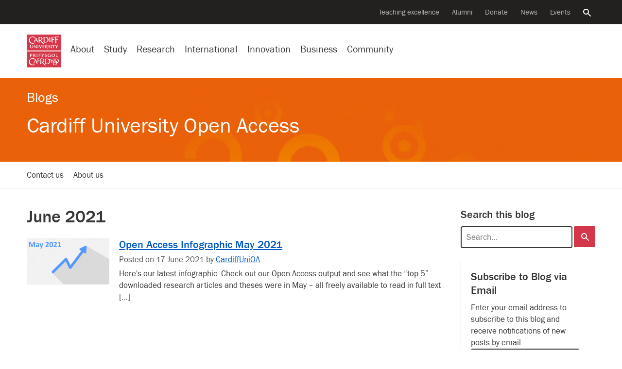

--- FILE ---
content_type: text/html; charset=UTF-8
request_url: https://blogs.cardiff.ac.uk/openaccess/2021/06/
body_size: 23082
content:
<!doctype html>
<!--[if lt IE 7]><html class="no-js ie ie6 lt-ie9 lt-ie8 lt-ie7" lang="en"><![endif]-->    
<!--[if IE 7]><html class="no-js ie ie7 lt-ie9 lt-ie8" lang="en"><![endif]-->    
<!--[if IE 8]><html class="no-js ie ie8 lt-ie9" lang="en"><![endif]-->    
<!--[if IE 9]><html class="no-js ie ie9" lang="en"><![endif]-->    
<!--[if (gte IE 9)|!(IE)]-->
<html class="no-js" style="--scrollbar-width:14px;" lang="en-GB">
<head>
	
	<title>June 2021 - Cardiff University Open Access - Cardiff University</title>
	<meta name="description" content="" />
	<meta charset="UTF-8">
	<meta name="viewport" content="width=device-width, initial-scale=1">	
	<meta name="twitter:card" content="summary">        
	<meta name="twitter:site" content="@cardiffuni">
	<meta name="twitter:dnt" content="on">
	<meta http-equiv="X-UA-Compatible" content="IE=edge,chrome=1">
	<meta name="google-site-verification" content="sskUfK5GnhYhY5v4MReITJYvv-3-Z9qDch6Xa05Bsdk" />        
	<meta name="msvalidate.01" content="8202EF7B9D1B055900B9FD2A3EFA17FE" />
	
	<meta property="og:site_name" content="Cardiff University "/>
	<meta property="og:description" content=""/>
	<meta property="og:title" content="June 2021" />	
	<meta property="og:type" content="article" />
	<meta property="og:url"  content="https://blogs.cardiff.ac.uk/openaccess/2021/06/" />

	<link rel="profile" href="//gmpg.org/xfn/11">
	<link rel="dns-prefetch" href="https://d3q5dbq2rziek.cloudfront.net">  
    <link rel="dns-prefetch" href="//cardiff.imgix.net">  
    <link rel="preconnect" href="https://d3q5dbq2rziek.cloudfront.net">  
    <link rel="preconnect" href="//cardiff.imgix.net">  
    <link rel="dns-prefetch" href="//www.google-analytics.com">  
    <link rel="dns-prefetch" href="//www.googletagmanager.com">  
    <link href="//www.google-analytics.com" rel="preconnect" crossorigin>  
    <link href="//www.googletagmanager.com" rel="preconnect" crossorigin>	
	 
	<link rel="icon" href="https://d3q5dbq2rziek.cloudfront.net/2.15.0/ico/favicon.ico" type="image/x-icon">  
    <link rel="shortcut icon" href="https://d3q5dbq2rziek.cloudfront.net/2.15.0/ico/favicon.ico" type="image/x-icon">

	<script>var cfuiReady=[],$=function(o){function r(fn){cfuiReady.push(fn);}if(typeof o === 'function') r(o);return{ready: r}};</script>
<meta name='robots' content='max-image-preview:large' />
	<style>img:is([sizes="auto" i], [sizes^="auto," i]) { contain-intrinsic-size: 3000px 1500px }</style>
	<link rel='dns-prefetch' href='//d3q5dbq2rziek.cloudfront.net' />
<link rel='dns-prefetch' href='//stats.wp.com' />
<link rel='dns-prefetch' href='//v0.wordpress.com' />
<link rel="alternate" type="application/rss+xml" title="Cardiff University Open Access &raquo; Feed" href="https://blogs.cardiff.ac.uk/openaccess/feed/" />
<link rel="alternate" type="application/rss+xml" title="Cardiff University Open Access &raquo; Comments Feed" href="https://blogs.cardiff.ac.uk/openaccess/comments/feed/" />
<link rel='stylesheet' id='mediaelement-css' href='https://blogs.cardiff.ac.uk/openaccess/wp-includes/js/mediaelement/mediaelementplayer-legacy.min.css?ver=4.2.17' type='text/css' media='all' />
<link rel='stylesheet' id='wp-mediaelement-css' href='https://blogs.cardiff.ac.uk/openaccess/wp-includes/js/mediaelement/wp-mediaelement.min.css?ver=6.7.4' type='text/css' media='all' />
<style id='jetpack-sharing-buttons-style-inline-css' type='text/css'>
.jetpack-sharing-buttons__services-list{display:flex;flex-direction:row;flex-wrap:wrap;gap:0;list-style-type:none;margin:5px;padding:0}.jetpack-sharing-buttons__services-list.has-small-icon-size{font-size:12px}.jetpack-sharing-buttons__services-list.has-normal-icon-size{font-size:16px}.jetpack-sharing-buttons__services-list.has-large-icon-size{font-size:24px}.jetpack-sharing-buttons__services-list.has-huge-icon-size{font-size:36px}@media print{.jetpack-sharing-buttons__services-list{display:none!important}}.editor-styles-wrapper .wp-block-jetpack-sharing-buttons{gap:0;padding-inline-start:0}ul.jetpack-sharing-buttons__services-list.has-background{padding:1.25em 2.375em}
</style>
<link rel='stylesheet' id='cfui-css-css' href='https://d3q5dbq2rziek.cloudfront.net/2.15.0/css/main.min.css?ver=2.15.0' type='text/css' media='all' />
<link rel='stylesheet' id='cardiff-2020-css' href='https://blogs.cardiff.ac.uk/openaccess/wp-content/themes/wordpress-theme-cardiff-2020/style.css?ver=6.7.4' type='text/css' media='all' />
<link rel='stylesheet' id='cardiff-blogs-css' href='https://blogs.cardiff.ac.uk/openaccess/wp-content/themes/wordpress-theme-cardiff-2020/assets/css/blogs.css?ver=6.7.4' type='text/css' media='all' />
<link rel='stylesheet' id='jetpack-subscriptions-css' href='https://blogs.cardiff.ac.uk/openaccess/wp-content/plugins/jetpack/_inc/build/subscriptions/subscriptions.min.css?ver=15.4' type='text/css' media='all' />
<script type="text/javascript" src="https://blogs.cardiff.ac.uk/openaccess/wp-includes/js/jquery/jquery.min.js?ver=3.7.1" id="jquery-core-js"></script>
<script type="text/javascript" src="https://blogs.cardiff.ac.uk/openaccess/wp-includes/js/jquery/jquery-migrate.min.js?ver=3.4.1" id="jquery-migrate-js"></script>
<link rel="https://api.w.org/" href="https://blogs.cardiff.ac.uk/openaccess/wp-json/" /><link rel="EditURI" type="application/rsd+xml" title="RSD" href="https://blogs.cardiff.ac.uk/openaccess/xmlrpc.php?rsd" />
<meta name="generator" content="WordPress 6.7.4" />

		<!-- GA Google Analytics @ https://m0n.co/ga -->
		<script async src="https://www.googletagmanager.com/gtag/js?id=G-TH66V9EHS5"></script>
		<script>
			window.dataLayer = window.dataLayer || [];
			function gtag(){dataLayer.push(arguments);}
			gtag('js', new Date());
			gtag('config', 'G-TH66V9EHS5');
		</script>

	<meta name = "robots" content="noindex" />	<style>img#wpstats{display:none}</style>
			<style type="text/css">
		#masthead{
			background-color: #e9610a;
			
							
				background-image: url(//blogs.cardiff.ac.uk/openaccess/wp-content/uploads/sites/552/2017/07/cropped-oaw-orange-wave.png);							
			
							background-repeat: no-repeat;
										background-position: center top;
						
		}			
		#masthead #titles a, #masthead .blog-title, #masthead .blog-title a {
			color: #FFFFFF;
		}	
	</style>
<style type="text/css">.recentcomments a{display:inline !important;padding:0 !important;margin:0 !important;}</style>
<!-- Jetpack Open Graph Tags -->
<meta property="og:type" content="website" />
<meta property="og:title" content="June 2021 &#8211; Cardiff University Open Access" />
<meta property="og:site_name" content="Cardiff University Open Access" />
<meta property="og:image" content="https://s0.wp.com/i/blank.jpg" />
<meta property="og:image:width" content="200" />
<meta property="og:image:height" content="200" />
<meta property="og:image:alt" content="" />
<meta property="og:locale" content="en_GB" />

<!-- End Jetpack Open Graph Tags -->
</head>
<body class="archive date blog" data-selectednav="">	
	<div role="navigation" aria-label="Skip to content">
		<a class="skip-content" href="#page-content">Skip to main content</a>
			</div>
	

    



<!--noindex--><nav aria-label="Secondary navigation"class=nav-secondary><div class=navbar><ul class=nav><li class=nav-item><a class="nav-link ga-event"href=https://www.cardiff.ac.uk/teaching-excellence aria-label="Supporting teaching innovation"data-action=click data-category=nav-global data-label="Teaching excellence">Teaching excellence</a><li class=nav-item><a class="nav-link ga-event"href=https://www.cardiff.ac.uk/alumni aria-label="Alumni of the University"data-action=click data-category=nav-global data-label=Alumni>Alumni</a><li class=nav-item><a class="nav-link ga-event"href=https://www.cardiff.ac.uk/donate aria-label="Donate to the University"data-action=click data-category=nav-global data-label=Donate>Donate</a><li class=nav-item><a class="nav-link ga-event"href=https://www.cardiff.ac.uk/news aria-label="All news"data-action=click data-category=nav-global data-label=News>News</a><li class=nav-item><a class="nav-link ga-event"href=https://www.cardiff.ac.uk/community/events aria-label="All events"data-action=click data-category=nav-global data-label=Events>Events</a><li class=nav-item><a class=nav-link href=https://www.cardiff.ac.uk/search aria-controls=search-global aria-expanded=false data-target=#search-global data-toggle=collapse><span class=sr-only>Search the website</span><svg class=icon focusable=false viewBox="0 0 32 32"xmlns=http://www.w3.org/2000/svg><title>Search</title><path d=M31.72,28.94l-9.62-9.66c-0.06,0-.09,0-0.09-0.06l-0.09-.06a1.54,1.54,0,0,0-.22-0.09,11.92,11.92,0,0,0,1.72-3.31A12.25,12.25,0,0,0,24,12,12,12,0,0,0,12,0,11.95,11.95,0,0,0,0,12a11.82,11.82,0,0,0,3.5,8.47A11.9,11.9,0,0,0,12,24a11.56,11.56,0,0,0,3.78-.62,11.85,11.85,0,0,0,3.31-1.69,0.12,0.12,0,0,0,0,.09l0.06,0.09a0.16,0.16,0,0,0,.06.09,0.11,0.11,0,0,1,0,.09L29,31.72a1.14,1.14,0,0,0,.72.28,1,1,0,0,0,.66-0.28l1.41-1.37A1.47,1.47,0,0,0,32,29.66a1.14,1.14,0,0,0-.31-0.72h0ZM12,4a8,8,0,0,1,8,8,7.88,7.88,0,0,1-2.31,5.66A8,8,0,0,1,12,20a7.85,7.85,0,0,1-5.66-2.34,7.92,7.92,0,0,1,0-11.31A7.85,7.85,0,0,1,12,4Z transform="translate(-0.03 0)"/></svg></a></ul></div></nav><!--endnoindex-->

<!--noindex--><div class="collapse search-global"aria-label="Global search"id=search-global role=search><div class=container><div class=row><div class="col-lg-8 col-md-12 offset-lg-2"><div class=search-form><form action=/search class=mb-0><input type=hidden name=collection value=website-meta> <input type=hidden name=form value=globalsearch><div class=d-flex><div class=search-form-container><label class=search-form-label for=query><span class=sr-only>Search the website</span><svg class=icon focusable=false viewBox="0 0 32 32"xmlns=http://www.w3.org/2000/svg><title>Search</title><path d=M31.72,28.94l-9.62-9.66c-0.06,0-.09,0-0.09-0.06l-0.09-.06a1.54,1.54,0,0,0-.22-0.09,11.92,11.92,0,0,0,1.72-3.31A12.25,12.25,0,0,0,24,12,12,12,0,0,0,12,0,11.95,11.95,0,0,0,0,12a11.82,11.82,0,0,0,3.5,8.47A11.9,11.9,0,0,0,12,24a11.56,11.56,0,0,0,3.78-.62,11.85,11.85,0,0,0,3.31-1.69,0.12,0.12,0,0,0,0,.09l0.06,0.09a0.16,0.16,0,0,0,.06.09,0.11,0.11,0,0,1,0,.09L29,31.72a1.14,1.14,0,0,0,.72.28,1,1,0,0,0,.66-0.28l1.41-1.37A1.47,1.47,0,0,0,32,29.66a1.14,1.14,0,0,0-.31-0.72h0ZM12,4a8,8,0,0,1,8,8,7.88,7.88,0,0,1-2.31,5.66A8,8,0,0,1,12,20a7.85,7.85,0,0,1-5.66-2.34,7.92,7.92,0,0,1,0-11.31A7.85,7.85,0,0,1,12,4Z transform="translate(-0.03 0)"/></svg></label> <input type=search name=query autofocus class=search-form-query id=query placeholder="Search the website"> <a aria-label="Clear search query"class=search-form-clear href=#><span aria-hidden=true><svg class=icon focusable=false viewBox="0 0 28 28"xmlns=http://www.w3.org/2000/svg><title>Close</title><path d=M29.75,24.5l0.06,0.06a0.69,0.69,0,0,1,.13.16,0.12,0.12,0,0,0,0,.09,0.69,0.69,0,0,1,0,.25v0.22a1,1,0,0,1-.25.47l-4,4a0.56,0.56,0,0,1-.22.16,0.84,0.84,0,0,1-.47.09,0.69,0.69,0,0,1-.25,0l-0.06-.06a0.36,0.36,0,0,1-.19-0.09L16,21.25,7.44,29.81a0.27,0.27,0,0,1-.16.09L7.19,30a0.69,0.69,0,0,1-.25,0,0.47,0.47,0,0,1-.22,0,0.73,0.73,0,0,1-.47-0.22l-4-4a0.56,0.56,0,0,1-.16-0.22A0.84,0.84,0,0,1,2,25.06a0.69,0.69,0,0,1,0-.25l0.06-.09a0.26,0.26,0,0,1,.09-0.16L10.75,16,2.19,7.44s0-.06-0.06-0.09a0.55,0.55,0,0,1-.06-0.16A0.74,0.74,0,0,1,2,6.94a0.69,0.69,0,0,1,0-.25,0.73,0.73,0,0,1,.22-0.44l4-4a0.56,0.56,0,0,1,.22-0.16A0.84,0.84,0,0,1,6.93,2a0.72,0.72,0,0,1,.25.06H7.28a0.66,0.66,0,0,1,.16.13L16,10.75l8.56-8.56a1,1,0,0,1,.19-0.12,0.06,0.06,0,0,0,.06,0,0.69,0.69,0,0,1,.25,0h0.25a1,1,0,0,1,.44.25l4,4a0.56,0.56,0,0,1,.16.22,0.84,0.84,0,0,1,.09.47,0.69,0.69,0,0,1,0,.25,0.06,0.06,0,0,0,0,.06l-0.12.19L21.25,16Z transform="translate(-2 -2)"/></svg></span></a></div><input type=submit value=Search class="btn btn-success d-lg-block d-none"></div></form></div></div></div></div></div><!--endnoindex-->

<!--noindex--><nav aria-label="Site navigation"class=nav-global><div class=navbar><div class="d-lg-none nav-global-menu"><a href=# class="d-lg-none d-flex nav-global-btn"id=openNavigation><svg viewBox="0 0 28 20"xmlns=http://www.w3.org/2000/svg class=icon><title>Menu</title><path d="M 28 0 H 0 V 4 H 28 V 4 Z"class=bar></path><path d="M 28 12 H 0 V 8 H 28 v 4 Z"class=bar></path><path d="M 28 20 H 0 V 16 H 28 v 4 Z"class=bar></path></svg> <span class=d-xs-none id=openNavigationText>Menu</span></a></div><div class=nav-global-logo><a href=https://www.cardiff.ac.uk><svg viewBox="0 0 100 96.19"xmlns=http://www.w3.org/2000/svg data-name="Layer 1"><title>Cardiff University logo</title><rect height=46.92 style=fill:#d73648 width=100 y=49.27 /><path d=M91.19,65.1c-0.54.33-2.63,0.35-3.89,0.35,0-1.52,0-3.19,0-4.76,0-.85,0-1.75.07-2.64,0-.45-0.12-0.68-0.92-0.68H85.49c0.07,1.15.12,2.26,0.12,3.35v2.46c0,0.87,0,1.74-.07,2.63,0,0.35,0,.68.85,0.68h4.2a0.72,0.72,0,0,0,.61-0.66S91.19,65.6,91.19,65.1ZM69.52,62l-1,0a9.65,9.65,0,0,1,.12,2c0,0.45,0,.9,0,1.34a5.46,5.46,0,0,1-1.94.31A3.36,3.36,0,0,1,63.18,62c0-2.09,1.2-3.73,3.4-3.73a5,5,0,0,1,3,1.27l0.28-.8a0.61,0.61,0,0,0-.31-0.8,6.79,6.79,0,0,0-3-.61c-3,0-5.28,1.43-5.28,4.67s2.28,4.65,5.21,4.65A15,15,0,0,0,70.27,66v-1.2c0-.73,0-1.38,0-2.13A0.67,0.67,0,0,0,69.52,62Zm8.92,11.15h-1.5a1.72,1.72,0,0,1-.12.75c-0.31.63-.68,1.29-1,1.92s-1.13,1.92-1.5,2.51c-0.91-1.48-1.69-3-2.51-4.53a1.19,1.19,0,0,0-1.17-.64H68.77c1.57,2.25,2.79,4.29,4.1,6.52,0,1.29,0,3-.09,4.32a0.61,0.61,0,0,0,.75.63h1.67C75,83,75,81.11,75,79.54c1.08-1.95,2.32-3.75,3.66-5.72a0.55,0.55,0,0,0,.12-0.4A0.32,0.32,0,0,0,78.43,73.11ZM54.51,59.47A1.37,1.37,0,0,1,56,58.18a2.38,2.38,0,0,1,2,1.13,2.58,2.58,0,0,0,.49-1.13c0-.77-1.76-1-2.35-1-1.57,0-3.12.87-3.12,2.58,0,3,4.27,2.2,4.27,4.2a1.5,1.5,0,0,1-1.64,1.55A3.26,3.26,0,0,1,53,64.21a5.8,5.8,0,0,0-.24,1.1,0.82,0.82,0,0,0,.49.82,4.21,4.21,0,0,0,1.92.44c1.81,0,3.54-1,3.54-3C58.76,60.71,54.51,61.58,54.51,59.47Zm-3.68-2.13-1.22,0a7.4,7.4,0,0,1-1,2.09c-0.52.82-1,1.64-1.27,2-0.73-1.17-1.43-2.37-2.13-3.54a1,1,0,0,0-1-.51H42.71c1.27,1.74,2.44,3.52,3.57,5.35v1c0,0.84-.07,1.76-0.07,2.25a0.51,0.51,0,0,0,.61.47h1.24a36.84,36.84,0,0,1-.14-3.94,36.61,36.61,0,0,1,2.16-3.26c0.31-.47.66-0.92,1-1.36a0.69,0.69,0,0,0,.12-0.31A0.28,0.28,0,0,0,50.83,57.34Zm-10.42.05H35.24c0,0.49.07,0.94,0.12,1.43,0,0.87,0,2.7,0,3.36,0,1.57-.07,2.41-0.07,3.63a0.6,0.6,0,0,0,.7.66h1.13C37.1,65.42,37,64.39,37,63.33v-1.2a20.2,20.2,0,0,1,3.61.24c0-.42.12-1.22-0.52-1.22s-1.85.14-3.1,0.14v-1.9c0-.35,0-0.7,0-1.06a14.29,14.29,0,0,1,3.87.33C40.95,58.19,41.09,57.4,40.41,57.4Zm-9.55,4.08c0-1.81.09-2.23,0.09-3.35a0.65,0.65,0,0,0-.75-0.77H29.12a38.65,38.65,0,0,1,.14,4.22c0,2.25-.09,2.75-0.09,4.13a0.66,0.66,0,0,0,.7.75H31C30.91,65.42,30.86,63.9,30.86,61.48ZM38,80.34a8.24,8.24,0,0,1-3.54.47c-0.35,0-.4-0.21-0.42-0.63V76.9a12.43,12.43,0,0,1,3.45.33l0-.73c0-.49-0.26-0.68-0.94-0.68s-1.62.12-2.58,0.12c0-.56,0-1.29,0-1.85s0-1.17,0-1.64c2.74,0,3.43.23,3.82,0.4V72.32A0.9,0.9,0,0,0,37,71.4H31.81a3.33,3.33,0,0,1,.26,1.53c0,1.38,0,3.36,0,5q0,1.48-.07,3c0,0.52.09,0.82,0.63,0.82h4.46A0.74,0.74,0,0,0,38,81.09V80.34ZM22.36,71.29A12.63,12.63,0,0,0,16.82,70C10.53,70,6.36,75.07,6.36,81.26c0,6,4.57,9.9,10.42,9.9A11,11,0,0,0,22.9,89.4l-0.24-2a7.45,7.45,0,0,1-4.69,2c-5.18,0-8.63-4.29-8.63-9.29,0-4.27,2.44-8.49,7.13-8.49a6.59,6.59,0,0,1,4.34,1.52,4.23,4.23,0,0,1,1.36,2.21,6.34,6.34,0,0,0,1.2-2.7A1.65,1.65,0,0,0,22.36,71.29Zm55.56-14c-3,0-5,1.6-5,4.67,0,2.89,2.25,4.64,5,4.64S83,64.87,83,62,80.73,57.29,77.91,57.29Zm0,8.37c-2.11,0-3.17-1.78-3.17-3.71s1.06-3.73,3.17-3.73S81.1,60,81.1,62C81.1,64.12,80.33,65.67,77.91,65.67Zm9,5.76c-1.67,0-3.4,0-5.09,0a2.48,2.48,0,0,1,.37,1.19c0.12,1.55.19,3.05,0.19,4.62-1.6,0-3.29,0-4.88,0a2.75,2.75,0,0,1,.38,1.2c0.14,1.67.19,3.24,0.19,4.9,0,2.13,0,4.29-.14,6.43a0.58,0.58,0,0,0,.64.56h3.8c4.1,0,7.15-2.21,7.36-6.33a6.2,6.2,0,0,0,4.32-6.29C94.09,73.21,91.18,71.43,87,71.43Zm2.79,11.19c-0.33-3.19-2.32-4.76-5.21-5.21,0-1.76.07-3.29,0.14-4.9a9,9,0,0,1,1.38-.12c3.38,0,5.72,2,5.72,5.49A5.52,5.52,0,0,1,89.75,82.62Zm-2.84.8h-1.6a0.56,0.56,0,0,1-.63-0.54c-0.09-1.41-.17-2.81-0.17-4.08a5,5,0,0,1,3,4.6Zm-4.29,5.84H81a0.57,0.57,0,0,1-.66-0.52c-0.09-1.55-.14-3-0.14-4.53,0-1.94,0-4,.16-5.86a9,9,0,0,1,1.38-.1,6.25,6.25,0,0,1,.68,0q0,2.85-.14,5.7a0.57,0.57,0,0,0,.63.54h3.8c0.24,0,.49,0,0.73,0C87.22,87.24,85.72,89.26,82.62,89.26ZM60,71.48c-2.09,0-4.36,0-6.17,0,0.35,0.49.49,1.43,0.59,3.33,0.07,1.38.12,2.79,0.12,4.2q0,2.57-.07,5.14c0,0.94-.12,1.85-0.12,2.79a0.7,0.7,0,0,0,.78.68h4.69c5.21,0,9.1-2.89,9.1-8.35S65.23,71.48,60,71.48Zm0,14.8h-2a0.69,0.69,0,0,1-.8-0.63c-0.07-.47-0.1-1.15-0.12-1.64,0-1.06-.07-2.63-0.07-3.94,0-2.42.12-4.83,0.21-7.22A10.6,10.6,0,0,1,59,72.69c4.18,0,7.06,2.37,7.06,6.76C66.1,83.32,64.22,86.28,60.07,86.28Zm-12.6-4.95A5.58,5.58,0,0,0,51.66,76c0-3.38-3-4.62-6-4.62-1.9,0-3.82,0-5.75.07a4.81,4.81,0,0,1,.33,1.85c0,2.32,0,4.43,0,6.05,0,4.48-.21,7.06-0.21,7.91,0,0.35.14,0.4,0.44,0.4l3,0a1.84,1.84,0,0,1-.31-0.89,36.72,36.72,0,0,1-.31-4.9c0.63,0,1.36,0,2,0,0.83,1.31,1.86,2.84,3,4.39,1.77,2.32,4.17,5,7,5A20.52,20.52,0,0,0,57,91C53.71,89.86,49.44,84.29,47.47,81.33Zm-2.93-.66-1.64,0V77.86c0-1.69,0-3.61.14-5.25,0.49,0,1.06-.1,1.6-0.1,2.39,0,4.31,1.27,4.31,3.85A4.19,4.19,0,0,1,44.53,80.67ZM23.24,62.58a2.83,2.83,0,0,0,2.27-2.67c0-1.95-1.71-2.51-3.33-2.51l-2.2,0-1.08,0a1.34,1.34,0,0,1,.21.61c0.07,1,0,2.56,0,3.82,0,0.89,0,1.81,0,2.7,0,0.45,0,.87,0,1.31a0.55,0.55,0,0,0,.66.59c0.4,0,.8,0,1.2,0a26.17,26.17,0,0,1-.17-3.54h1C22.42,64,23.1,65,23.92,66.13a2.91,2.91,0,0,0,2.63,1.31H27A28.85,28.85,0,0,1,23.24,62.58Zm-2-.49H20.73V61.18c0-.68,0-2.3,0-3l0.8,0a2.09,2.09,0,0,1,2.32,2C23.9,61.67,22.53,62.12,21.25,62.09Zm-8-4.66-3.31,0a4.89,4.89,0,0,1,.21,1.64c0,1.31,0,2.65,0,3.94,0,0.92,0,1.81,0,2.72a0.64,0.64,0,0,0,.66.75h1.13c-0.1-1.1-.12-2.37-0.12-3.54,0.28,0,.56,0,0.84,0,1.85,0,3.87-.89,3.87-3C16.47,58,14.85,57.46,13.23,57.43Zm-0.75,4.76c-0.23,0-.54,0-0.73,0V58.25l0.91,0c1.2,0,2.11.47,2.11,1.81A2.08,2.08,0,0,1,12.48,62.19ZM31.79,85L26.91,73.87a0.81,0.81,0,0,0-.8-0.7H25.81l-5.63,12a1.11,1.11,0,0,0-.14.56,0.38,0.38,0,0,0,.47.28h1.24a1,1,0,0,1,0-.28,2.06,2.06,0,0,1,.14-0.7l1.2-2.91H27.9l1.31,3.26A0.79,0.79,0,0,0,30,86h2.39A2.82,2.82,0,0,1,31.79,85Zm-8.23-4,2-4.74L27.47,81H23.56Z transform="translate(0 -1)"style=fill:#fff /><rect height=46.92 style=fill:#d73648 width=100 /><path d=M93.32,6.84H83.66A68.64,68.64,0,0,1,84,16.18c0,3.21-.26,8.66-0.26,9.62a0.86,0.86,0,0,0,1,.94H87.2a4.34,4.34,0,0,1-.26-1.36c-0.21-2.89-.28-5.82-0.28-8.7l1.48-.09a13,13,0,0,1,4.57.54,2.86,2.86,0,0,0,.28-1,1.1,1.1,0,0,0-1.34-.89h-5c0-2.35.1-4.69,0.19-7h1.55c1.39,0,5,0,6.1.68a3.35,3.35,0,0,0,.09-1.08A1.1,1.1,0,0,0,93.32,6.84ZM81,7.87H72.61c0.47,0.82.44,6.64,0.44,7.84,0,2.51-.23,6.1-0.23,7.53a0.79,0.79,0,0,0,.75.92h2.49a11.92,11.92,0,0,1-.4-3.24c0-1.31,0-2.93,0-4.76,0.35,0,1-.07,1.46-0.07a9.55,9.55,0,0,1,3.82.54c0-.35.09-0.7,0.09-1.06a0.83,0.83,0,0,0-1-.77H75.63c0-1.85.09-3.68,0.16-5.54l1.62,0a13.6,13.6,0,0,1,5.07.68V9.85C82.48,8.79,82.18,7.87,81,7.87Zm-11.77,8.4c0-1.34,0-2.68.07-4,0-.7.09-1.43,0.09-2.14a0.6,0.6,0,0,0-.66-0.54H66.44a38.82,38.82,0,0,1,.31,6.22c0,1.29,0,2.6-.07,3.92,0,0.59,0,1.22,0,1.81a0.72,0.72,0,0,0,.73.77c0.73,0,1.43,0,2.16,0A38.64,38.64,0,0,1,69.19,16.27ZM91.44,31.71l-1.2,0a7.93,7.93,0,0,1-1,2.09c-0.49.82-1,1.64-1.24,1.95-0.75-1.15-1.43-2.35-2.16-3.52a1,1,0,0,0-1-.52h-1.5c1.29,1.73,2.46,3.52,3.59,5.35v1c0,0.87-.1,1.74-0.1,2.23a0.53,0.53,0,0,0,.64.47h1.22c-0.12-1.29-.14-2.58-0.14-3.89,0.66-1.13,1.41-2.21,2.16-3.26,0.33-.47.66-0.92,1-1.36A0.5,0.5,0,0,0,91.77,32,0.28,0.28,0,0,0,91.44,31.71Zm-8.86,0H75.94a0.89,0.89,0,0,0-1,.82V33a20.13,20.13,0,0,1,3-.16C78,34,78,35,78,36.1c0,1.85-.09,2.72-0.09,4.08a0.59,0.59,0,0,0,.73.61h1.13a42.61,42.61,0,0,1-.14-4.62c0-1.08,0-2.49,0-3.28,0.89,0,1.76.12,2.39,0.12a0.68,0.68,0,0,0,.56-0.82V31.73h0Zm-9.13,4.08c0-1.81.09-2.23,0.09-3.35a0.65,0.65,0,0,0-.75-0.77H71.72a39.29,39.29,0,0,1,.14,4.22c0,2.25-.09,2.77-0.09,4.13a0.66,0.66,0,0,0,.7.75h1.13C73.5,39.75,73.45,38.23,73.45,35.81Zm-8.24-2a1.35,1.35,0,0,1,1.5-1.27,2.36,2.36,0,0,1,2,1.1,2.6,2.6,0,0,0,.49-1.13c0-.77-1.76-0.94-2.32-0.94-1.59,0-3.14.85-3.14,2.56,0,3,4.27,2.21,4.27,4.2a1.52,1.52,0,0,1-1.64,1.57,3.29,3.29,0,0,1-2.6-1.36,5.81,5.81,0,0,0-.23,1.1,0.82,0.82,0,0,0,.49.82,4.24,4.24,0,0,0,1.93.47c1.81,0,3.54-1,3.54-3C69.45,35,65.21,35.91,65.21,33.8ZM52.13,39.43a7.21,7.21,0,0,1-2.74.38H48.75c-0.35,0-.35-0.19-0.35-0.49s0-1.9,0-2.13v-0.7a14,14,0,0,1,3.31.28c0-.23,0-0.49,0-0.73a0.55,0.55,0,0,0-.68-0.54c-0.87,0-1.81.09-2.68,0.09V34c0-.44,0-0.92.07-1.38a13.2,13.2,0,0,1,3.61.33c0-.54,0-1.24-0.78-1.24H46.5a1.34,1.34,0,0,1,.19.52c0.07,1.1.07,2.21,0.07,3.31,0,1.53-.07,3-0.07,4.58a0.5,0.5,0,0,0,.54.61h4.2a0.62,0.62,0,0,0,.7-0.63V39.43h0Zm-7.49-7.74H43.37a2.86,2.86,0,0,1-.31,1.45c-0.71,1.74-1.65,3.91-2.37,5.38-0.47-1-1.19-2.75-1.78-4.15-0.31-.71-0.54-1.32-0.84-2a1.07,1.07,0,0,0-1.15-.66l-1.17,0c1.41,3,2.81,6,4.06,9.13H41c1.2-2.91,2.56-5.72,3.89-8.59a0.34,0.34,0,0,0,0-.16A0.32,0.32,0,0,0,44.64,31.68ZM22.4,7.73a12.46,12.46,0,0,0-5.51-1.29C10.6,6.44,6.43,11.51,6.43,17.7c0,6,4.57,9.9,10.42,9.9A11,11,0,0,0,23,25.84l-0.24-2a7.34,7.34,0,0,1-4.72,2c-5.16,0-8.61-4.29-8.61-9.29,0-4.27,2.44-8.47,7.13-8.47a6.59,6.59,0,0,1,4.34,1.52,4.2,4.2,0,0,1,1.36,2.21,6.55,6.55,0,0,0,1.2-2.72A1.64,1.64,0,0,0,22.4,7.73ZM33.83,35.81c0-1.81.09-2.23,0.09-3.35a0.64,0.64,0,0,0-.73-0.77h-1.1a38.65,38.65,0,0,1,.14,4.22c0,2.25-.1,2.77-0.1,4.13a0.66,0.66,0,0,0,.73.75H34C33.88,39.75,33.83,38.23,33.83,35.81ZM28.9,31.73H28c0.07,1.52.09,3,.09,4.57v1.57c-2.2-2-4.25-4.13-6.4-6.24H21c0,0.42,0,.87,0,1.31,0,1.76,0,4.15-.07,5.28s-0.16,1.5-.16,2.16a0.37,0.37,0,0,0,.47.4l1,0a19.93,19.93,0,0,1-.16-2.91c0-1.12,0-2.18,0-3.31,2.18,2.13,4.34,4.13,6.41,6.38H29.2c0-1.53-.07-3-0.07-4.55,0-.85.07-1.62,0.09-2.39s0.12-1.38.12-1.78A0.41,0.41,0,0,0,28.9,31.73Zm-11.23,0H16.82A15.4,15.4,0,0,1,17,34.22c0,0.54,0,1.52,0,2.3,0,1.85-.56,3.31-2.72,3.31-2.49,0-2.74-1.5-2.74-3.61,0-1.36.14-3,.14-4.1a0.41,0.41,0,0,0-.49-0.42H9.83c0.07,1,.09,1.67.09,3.24,0,0.66,0,1.55,0,2.23,0,2.7,1.52,3.78,4.1,3.78s4-1.31,4.11-3.82,0.21-4.13.21-4.93A0.5,0.5,0,0,0,17.67,31.68ZM55.25,7.94L49.08,8c0.33,0.52.47,1.46,0.56,3.35,0.09,1.39.12,2.79,0.12,4.2,0,1.71,0,3.4-.07,5.11,0,0.94-.1,1.88-0.1,2.81a0.72,0.72,0,0,0,.77.68H55c5.23,0,9.13-2.89,9.13-8.35S60.46,7.94,55.25,7.94Zm0,14.8h-2a0.67,0.67,0,0,1-.8-0.66,12.12,12.12,0,0,1-.12-1.62c0-1.06-.07-2.63-0.07-3.94,0-2.42.09-4.83,0.19-7.25a11.24,11.24,0,0,1,1.76-.12c4.18,0,7,2.37,7,6.76C61.3,19.77,59.45,22.75,55.29,22.75Zm3.61,14.15a2.78,2.78,0,0,0,2.28-2.65c0-1.95-1.69-2.51-3.33-2.51l-2.2,0c-0.35,0-.7,0-1.08,0a1.11,1.11,0,0,1,.21.61c0.07,1,0,2.53,0,3.8,0,0.92,0,1.83,0,2.72,0,0.42,0,.87,0,1.29a0.54,0.54,0,0,0,.66.59l1.2,0a26.39,26.39,0,0,1-.16-3.54h1c0.7,1.13,1.38,2.18,2.2,3.28a2.91,2.91,0,0,0,2.63,1.31h0.49A31,31,0,0,1,58.91,36.89Zm-2-.47H56.4V35.51c0-.68,0-2.32.07-3l0.78,0a2.09,2.09,0,0,1,2.32,2C59.56,36,58.2,36.42,56.91,36.42Zm-24.16-15L27.87,10.29a0.82,0.82,0,0,0-.8-0.7l-0.31,0L21.14,21.55a1.18,1.18,0,0,0-.14.59c0,0.21.26,0.26,0.47,0.26h1.24a1.07,1.07,0,0,1,0-.28,2.08,2.08,0,0,1,.14-0.7L24,18.5h4.81l1.34,3.28a0.77,0.77,0,0,0,.82.59h2.39A2.75,2.75,0,0,1,32.75,21.46Zm-8.26-4,2.07-4.74,1.88,4.74H24.49Zm17.75,0.36a5.59,5.59,0,0,0,4.2-5.35c0-3.38-3-4.62-6-4.62-1.9,0-3.82,0-5.75.07a4.83,4.83,0,0,1,.33,1.85c0,2.32,0,4.43,0,6.05,0,4.48-.21,7.06-0.21,7.91,0,0.35.14,0.4,0.45,0.4l3,0A1.85,1.85,0,0,1,38,23.22a36.7,36.7,0,0,1-.31-4.9c0.63,0,1.36,0,2,0,0.83,1.31,1.86,2.84,3,4.39,1.77,2.32,4.17,5,7,5a20.5,20.5,0,0,0,2.08-.14C48.48,26.36,44.21,20.78,42.24,17.83Zm-2.93-.66-1.64,0V14.35c0-1.69,0-3.61.14-5.25C38.3,9.05,38.86,9,39.4,9c2.39,0,4.32,1.27,4.32,3.85A4.19,4.19,0,0,1,39.31,17.17Z transform="translate(0 -1)"style=fill:#fff /><rect height=2.35 style=fill:#fff width=100 y=46.92 /></svg></a></div><ul class="nav d-lg-flex d-none nav-global-links"><li class=nav-item><a href=https://www.cardiff.ac.uk/about class="nav-link ga-event with-dropdown "aria-label="About the University"data-action=click data-category=nav-global data-label=About>About</a><nav aria-label=About class=nav-global-links-dropdown><div class=row><div class="col-lg-2 col-md-3"><ul class=nav><li class=nav-item><a href=https://www.cardiff.ac.uk/about/our-profile class="nav-link ga-event nav-title"aria-label="Our profile"data-action=About data-category=menu-desktop data-label="Our profile">Our profile</a><li class=nav-item><a href=https://www.cardiff.ac.uk/about/our-profile/strategy class="nav-link ga-event"aria-label="Our strategy"data-action=About data-category=menu-desktop data-label="Our strategy">Our strategy</a><li class=nav-item><a href=https://www.cardiff.ac.uk/about/our-profile/who-we-are class="nav-link ga-event"aria-label="Who we are"data-action=About data-category=menu-desktop data-label="Who we are">Who we are</a><li class=nav-item><a href=https://www.cardiff.ac.uk/about/our-profile/our-economic-and-social-impact class="nav-link ga-event"aria-label="Our social, economic and cultural impact"data-action=About data-category=menu-desktop data-label="Our social, economic and cultural impact">Our social, economic and cultural impact</a><li class=nav-item><a href=https://www.cardiff.ac.uk/about/our-profile/annual-review class="nav-link ga-event"aria-label="Annual Review"data-action=About data-category=menu-desktop data-label="Annual Review">Annual Review</a><li class=nav-item><a href=https://www.cardiff.ac.uk/about/our-profile/history class="nav-link ga-event"aria-label="History of the University"data-action=About data-category=menu-desktop data-label="History of the University">History</a></ul></div><div class="col-lg-2 col-md-3"><ul class=nav><li class=nav-item><a href=https://www.cardiff.ac.uk/about/facts-and-figures class="nav-link ga-event nav-title"aria-label="Facts and figures"data-action=About data-category=menu-desktop data-label="Facts and figures">Facts and figures</a><li class=nav-item><a href=https://www.cardiff.ac.uk/about/facts-and-figures/rankings class="nav-link ga-event"aria-label="How we rank"data-action=About data-category=menu-desktop data-label="How we rank">Rankings</a><li class=nav-item><a href=https://www.cardiff.ac.uk/about/facts-and-figures/quality-marks class="nav-link ga-event"aria-label="Our quality standards"data-action=About data-category=menu-desktop data-label="Our quality standards">Quality marks</a><li class=nav-item><a href=https://www.cardiff.ac.uk/about/facts-and-figures/national-student-survey class="nav-link ga-event"aria-label="National Student Survey"data-action=About data-category=menu-desktop data-label="National Student Survey">National Student Survey</a></ul></div><div class="col-lg-2 col-md-3"><ul class=nav><li class=nav-item><a href=https://www.cardiff.ac.uk/about/organisation class="nav-link ga-event nav-title"aria-label="Organisational structure"data-action=About data-category=menu-desktop data-label="Organisational structure">Organisation</a><li class=nav-item><a href=https://www.cardiff.ac.uk/about/organisation/university-executive-board class="nav-link ga-event"aria-label="University Executive Board"data-action=About data-category=menu-desktop data-label="University Executive Board">University Executive Board</a><li class=nav-item><a href=https://www.cardiff.ac.uk/about/organisation/governance class="nav-link ga-event"aria-label=Governance data-action=About data-category=menu-desktop data-label=Governance>Governance</a><li class=nav-item><a href=https://www.cardiff.ac.uk/about/organisation/college-structure class="nav-link ga-event"aria-label="College and schools"data-action=About data-category=menu-desktop data-label="College and schools">College and schools</a><li class=nav-item><a href=https://www.cardiff.ac.uk/about/organisation/professional-services class="nav-link ga-event"aria-label="Professional Services"data-action=About data-category=menu-desktop data-label="Professional Services">Professional Services</a><li class=nav-item><a href=https://www.cardiff.ac.uk/about/organisation/honorary-officers class="nav-link ga-event"aria-label="Honorary Officers"data-action=About data-category=menu-desktop data-label="Honorary Officers">Honorary Officers</a></ul></div><div class="col-lg-2 col-md-3"><ul class=nav><li class=nav-item><a href=https://www.cardiff.ac.uk/about/honours-and-awards class="nav-link nav-title"aria-label="About the University">Honours and awards</a><li class=nav-item><a href=https://www.cardiff.ac.uk/about/honorary-fellows class="nav-link nav-title"aria-label="About the University">Honorary Fellows</a></ul></div><div class="d-none col-lg-4 d-lg-block ml-auto"><div class=nav-global-links-dropdown-highlight><p class=nav-global-links-dropdown-highlight-bold><span class="text-sm -mb-5">A leading</span><span class=text-md>university</span><p class=text-lg>in the heart of a<br>thriving capital city</div></div></div></nav><li class=nav-item><a href=https://www.cardiff.ac.uk/study class="nav-link ga-event with-dropdown "aria-label="Study at Cardiff University"data-action=click data-category=nav-global data-label=Study>Study</a><nav aria-label=Study class=nav-global-links-dropdown><div class=row><div class="col-lg-2 col-md-3"><ul class=nav><li class=nav-item><a href=https://www.cardiff.ac.uk/study/undergraduate class="nav-link ga-event nav-title"aria-label=Undergraduate data-action=Study data-category=menu-desktop data-label=Undergraduate>Undergraduate</a><li class=nav-item><a href=https://www.cardiff.ac.uk/study/undergraduate/subjects class="nav-link ga-event"aria-label="Explore undergraduate subjects"data-action=Study data-category=menu-desktop data-label="Explore undergraduate subjects">Explore subjects</a><li class=nav-item><a href=https://www.cardiff.ac.uk/study/undergraduate/courses class="nav-link ga-event"aria-label="Undergraduate courses"data-action=Study data-category=menu-desktop data-label="Undergraduate courses">Courses</a><li class=nav-item><a href=https://www.cardiff.ac.uk/study/undergraduate/why-study-with-us-as-an-undergraduate class="nav-link ga-event"aria-label="Why study with us as an undergraduate?"data-action=Study data-category=menu-desktop data-label="Why study with us as an undergraduate?">Why study with us?</a><li class=nav-item><a href=https://www.cardiff.ac.uk/study/undergraduate/open-days-visits class="nav-link ga-event"aria-label="Open Days and visits for undergraduate study"data-action=Study data-category=menu-desktop data-label="Open Days and visits for undergraduate study">Open Days and visits</a><li class=nav-item><a href=https://www.cardiff.ac.uk/study/undergraduate/applying class="nav-link ga-event"aria-label="Applying for undergraduate study"data-action=Study data-category=menu-desktop data-label="Applying for undergraduate study">Applying</a><li class=nav-item><a href=https://www.cardiff.ac.uk/study/undergraduate/funding class="nav-link ga-event"aria-label="Undergraduate funding"data-action=Study data-category=menu-desktop data-label="Undergraduate funding">Funding</a><li class=nav-item><a href=https://www.cardiff.ac.uk/study/undergraduate/tuition-fees class="nav-link ga-event"aria-label="Undergraduate tuition fees"data-action=Study data-category=menu-desktop data-label="Undergraduate tuition fees">Tuition fees</a><li class=nav-item><a href=https://www.cardiff.ac.uk/study/undergraduate/meet-our-students class="nav-link ga-event"aria-label="Meet our student bloggers"data-action=Study data-category=menu-desktop data-label="Meet our student bloggers">Meet our student bloggers</a><li class=nav-item><a href=https://www.cardiff.ac.uk/study/undergraduate/prospectus class="nav-link ga-event"aria-label="Undergraduate prospectus"data-action=Study data-category=menu-desktop data-label="Undergraduate prospectus">Prospectus</a><li class=nav-item><a href=https://www.cardiff.ac.uk/study/undergraduate/parents-and-supporters class="nav-link ga-event"aria-label="Parents and supporters"data-action=Study data-category=menu-desktop data-label="Parents and supporters">Parents and supporters</a><li class=nav-item><a href=https://www.cardiff.ac.uk/study/undergraduate/teachers-and-careers-advisers class="nav-link ga-event"aria-label="Teachers and careers advisers"data-action=Study data-category=menu-desktop data-label="Teachers and careers advisers">Teachers and careers advisers</a><li class=nav-item><a href=https://www.cardiff.ac.uk/study/undergraduate/contact-us class="nav-link ga-event"aria-label="Contact our undergraduate teams"data-action=Study data-category=menu-desktop data-label="Contact our undergraduate teams">Contact us</a></ul></div><div class="col-lg-2 col-md-3"><ul class=nav><li class=nav-item><a href=https://www.cardiff.ac.uk/study/postgraduate class="nav-link ga-event nav-title"aria-label=Postgraduate data-action=Study data-category=menu-desktop data-label=Postgraduate>Postgraduate</a><li class=nav-item><a href=https://www.cardiff.ac.uk/study/postgraduate/subjects class="nav-link ga-event"aria-label="Explore postgraduate subjects"data-action=Study data-category=menu-desktop data-label="Explore postgraduate subjects">Explore subjects</a><li class=nav-item><a href=https://www.cardiff.ac.uk/study/postgraduate/why-study-with-us-as-a-postgraduate class="nav-link ga-event"aria-label="Why study with us as a postgraduate?"data-action=Study data-category=menu-desktop data-label="Why study with us as a postgraduate?">Why study with us?</a><li class=nav-item><a href=https://www.cardiff.ac.uk/study/postgraduate/taught class="nav-link ga-event"aria-label="Postgraduate taught courses"data-action=Study data-category=menu-desktop data-label="Postgraduate taught courses">Taught courses</a><li class=nav-item><a href=https://www.cardiff.ac.uk/study/postgraduate/research class="nav-link ga-event"aria-label="Postgraduate research"data-action=Study data-category=menu-desktop data-label="Postgraduate research">Research</a><li class=nav-item><a href=https://www.cardiff.ac.uk/study/postgraduate/funding class="nav-link ga-event"aria-label="Funding for postgraduate study"data-action=Study data-category=menu-desktop data-label="Funding for postgraduate study">Funding</a><li class=nav-item><a href=https://www.cardiff.ac.uk/study/postgraduate/tuition-fees class="nav-link ga-event"aria-label="Postgraduate tuition fees"data-action=Study data-category=menu-desktop data-label="Postgraduate tuition fees">Tuition fees</a><li class=nav-item><a href=https://www.cardiff.ac.uk/study/postgraduate/postgraduate-open-days class="nav-link ga-event"aria-label="Open Days and visits for postgraduate study"data-action=Study data-category=menu-desktop data-label="Open Days and visits for postgraduate study">Open Days and visits</a><li class=nav-item><a href=https://www.cardiff.ac.uk/study/postgraduate/prospectus class="nav-link ga-event"aria-label="Postgraduate prospectus"data-action=Study data-category=menu-desktop data-label="Postgraduate prospectus">Prospectus</a><li class=nav-item><a href=https://www.cardiff.ac.uk/study/postgraduate/applying class="nav-link ga-event"aria-label="Applying for postgraduate study"data-action=Study data-category=menu-desktop data-label="Applying for postgraduate study">Applying</a><li class=nav-item><a href=https://www.cardiff.ac.uk/study/postgraduate/contact-us class="nav-link ga-event"aria-label="Contact our postgraduate teams"data-action=Study data-category=menu-desktop data-label="Contact our postgraduate teams">Contact us</a></ul></div><div class="col-lg-2 col-md-3"><ul class=nav><li class=nav-item><a href=https://www.cardiff.ac.uk/study/international class="nav-link ga-event nav-title"aria-label=International data-action=Study data-category=menu-desktop data-label=International>International</a><li class=nav-item><a href=https://www.cardiff.ac.uk/study/international/your-country class="nav-link ga-event"aria-label="Information for your country"data-action=Study data-category=menu-desktop data-label="Information for your country">Your country</a><li class=nav-item><a href=https://www.cardiff.ac.uk/study/international/global-events class="nav-link ga-event"aria-label="Global events"data-action=Study data-category=menu-desktop data-label="Global events">Global events</a><li class=nav-item><a href=https://www.cardiff.ac.uk/study/international/funding-and-fees class="nav-link ga-event"aria-label="Funding and fees for international students"data-action=Study data-category=menu-desktop data-label="Funding and fees for international students">Funding and fees</a><li class=nav-item><a href=https://www.cardiff.ac.uk/study/international/english-language-requirements class="nav-link ga-event"aria-label="English language requirements"data-action=Study data-category=menu-desktop data-label="English language requirements">English language requirements</a><li class=nav-item><a href=https://www.cardiff.ac.uk/study/international/english-language-programmes class="nav-link ga-event"aria-label="English language programmes"data-action=Study data-category=menu-desktop data-label="English language programmes">English language programmes</a><li class=nav-item><a href=https://www.cardiff.ac.uk/study/international/foundation-and-pre-masters-programmes class="nav-link ga-event"aria-label="Foundation and pre-master's programmes"data-action=Study data-category=menu-desktop data-label="Foundation and pre-master's programmes">Foundation and pre-master's programmes</a><li class=nav-item><a href=https://www.cardiff.ac.uk/study/international/european-exchange class="nav-link ga-event"aria-label="European Exchange "data-action=Study data-category=menu-desktop data-label="European Exchange ">European Exchange</a><li class=nav-item><a href=https://www.cardiff.ac.uk/study/international/study-abroad-in-cardiff class="nav-link ga-event"aria-label="Study abroad in Cardiff"data-action=Study data-category=menu-desktop data-label="Study abroad in Cardiff">Study abroad in Cardiff</a><li class=nav-item><a href=https://www.cardiff.ac.uk/study/international/post-study-work-visa class="nav-link ga-event"aria-label="Graduate Visa Route"data-action=Study data-category=menu-desktop data-label="Graduate Visa Route">Graduate visa route</a><li class=nav-item><a href=https://www.cardiff.ac.uk/study/international/visit-us class="nav-link ga-event"aria-label="Visiting from abroad"data-action=Study data-category=menu-desktop data-label="Visiting from abroad">Visit us</a><li class=nav-item><a href=https://www.cardiff.ac.uk/study/international/international-prospectus class="nav-link ga-event"aria-label="International prospectus"data-action=Study data-category=menu-desktop data-label="International prospectus">Prospectus</a><li class=nav-item><a href=https://www.cardiff.ac.uk/study/international/contact-us class="nav-link ga-event"aria-label="Contact our international teams"data-action=Study data-category=menu-desktop data-label="Contact our international teams">Contact us</a><li class=nav-item><a href=https://www.cardiff.ac.uk/study/international/career-support-for-international-students class="nav-link ga-event"aria-label="Career support for international students"data-action=Study data-category=menu-desktop data-label="Career support for international students">Career support for international students</a></ul></div><div class="col-lg-2 col-md-3"><ul class=nav><li class=nav-item><a href=https://www.cardiff.ac.uk/study/student-life class="nav-link nav-title"aria-label="Study at Cardiff University">Student life</a><li class=nav-item><a href=https://www.cardiff.ac.uk/study/accommodation class="nav-link nav-title"aria-label="Study at Cardiff University">Accommodation</a><li class=nav-item><a href=https://www.cardiff.ac.uk/part-time-courses-for-adults class="nav-link nav-title"aria-label="Study at Cardiff University">Part-time courses for adults</a><li class=nav-item><a href=https://www.cardiff.ac.uk/professional-development class="nav-link nav-title"aria-label="Study at Cardiff University">Professional Development</a><li class=nav-item><a href=https://www.cardiff.ac.uk/study/short-online-courses class="nav-link nav-title"aria-label="Study at Cardiff University">Short online courses</a></ul></div><div class="d-none col-lg-4 d-lg-block ml-auto"><div class=nav-global-links-dropdown-highlight><p class=nav-global-links-dropdown-highlight-bold><span class=text-xxl>96</span><span class=text-lg>%</span><p class=text-lg>of our graduates were in employment and/or further study, due to start a new job or course, or doing other activities, such as travelling.<p class="text-xs mt-40">(HESA 2021)</div></div></div></nav><li class=nav-item><a href=https://www.cardiff.ac.uk/research class="nav-link ga-event with-dropdown "aria-label="Research at the University"data-action=click data-category=nav-global data-label=Research>Research</a><nav aria-label=Research class=nav-global-links-dropdown><div class=row><div class="col-lg-3 col-md-4"><ul class=nav><li class=nav-item><a href=https://www.cardiff.ac.uk/research/explore class="nav-link ga-event nav-title"aria-label="Explore our research"data-action=Research data-category=menu-desktop data-label="Explore our research">Explore</a><li class=nav-item><a href=https://www.cardiff.ac.uk/research/explore/research-topics class="nav-link ga-event"aria-label="Research topics"data-action=Research data-category=menu-desktop data-label="Research topics">Research topics</a><li class=nav-item><a href=https://www.cardiff.ac.uk/research/explore/research-units class="nav-link ga-event"aria-label="Find a research unit "data-action=Research data-category=menu-desktop data-label="Find a research unit ">Find a research unit</a><li class=nav-item><a href=https://www.cardiff.ac.uk/research/explore/academic-publications class="nav-link ga-event"aria-label="Academic publications"data-action=Research data-category=menu-desktop data-label="Academic publications">Academic publications</a><li class=nav-item><a href=https://www.cardiff.ac.uk/research/explore/research-institutes class="nav-link ga-event"aria-label="Research Institutes"data-action=Research data-category=menu-desktop data-label="Research Institutes">Research Institutes</a><li class=nav-item><a href=https://www.cardiff.ac.uk/research/explore/research-networks class="nav-link ga-event"aria-label="Research Networks"data-action=Research data-category=menu-desktop data-label="Research Networks">Research Networks</a><li class=nav-item><a href=https://www.cardiff.ac.uk/research/explore/research-facilities class="nav-link ga-event"aria-label="Research facilities"data-action=Research data-category=menu-desktop data-label="Research facilities">Research facilities</a></ul></div><div class="col-lg-3 col-md-4"><ul class=nav><li class=nav-item><a href=https://www.cardiff.ac.uk/research/impact-and-innovation class="nav-link ga-event nav-title"aria-label="Innovation and impact"data-action=Research data-category=menu-desktop data-label="Innovation and impact">Innovation and impact</a><li class=nav-item><a href=https://www.cardiff.ac.uk/research/impact-and-innovation/research-impact class="nav-link ga-event"aria-label="Research impact"data-action=Research data-category=menu-desktop data-label="Research impact">Research impact</a><li class=nav-item><a href=https://www.cardiff.ac.uk/research/impact-and-innovation/honours-and-accolades class="nav-link ga-event"aria-label="Research honours and accolades"data-action=Research data-category=menu-desktop data-label="Research honours and accolades">Honours and accolades</a><li class=nav-item><a href=https://www.cardiff.ac.uk/research/impact-and-innovation/strategic-alliances class="nav-link ga-event"aria-label="Strategic research alliances"data-action=Research data-category=menu-desktop data-label="Strategic research alliances">Strategic alliances</a><li class=nav-item><a href=https://www.cardiff.ac.uk/research/impact-and-innovation/quality-and-performance class="nav-link ga-event"aria-label="Research quality and performance"data-action=Research data-category=menu-desktop data-label="Research quality and performance">Quality and performance</a></ul></div><div class="col-lg-3 col-md-4"><ul class=nav><li class=nav-item><a href=https://www.cardiff.ac.uk/research/our-research-environment class="nav-link ga-event nav-title"aria-label="Our research environment"data-action=Research data-category=menu-desktop data-label="Our research environment">Our research environment</a><li class=nav-item><a href=https://www.cardiff.ac.uk/research/our-research-environment/supporting-researchers class="nav-link ga-event"aria-label="Supporting researchers"data-action=Research data-category=menu-desktop data-label="Supporting researchers">Supporting researchers</a><li class=nav-item><a href=https://www.cardiff.ac.uk/research/our-research-environment/working-collaboratively class="nav-link ga-event"aria-label="Collaborative research opportunities"data-action=Research data-category=menu-desktop data-label="Collaborative research opportunities">Working collaboratively</a><li class=nav-item><a href=https://www.cardiff.ac.uk/research/our-research-environment/integrity-and-ethics class="nav-link ga-event"aria-label="Research integrity and ethics"data-action=Research data-category=menu-desktop data-label="Research integrity and ethics">Integrity and ethics</a><li class=nav-item><a href=https://www.cardiff.ac.uk/research/our-research-environment/funding-and-awards class="nav-link ga-event"aria-label="Research funding and awards"data-action=Research data-category=menu-desktop data-label="Research funding and awards">Funding and awards</a></ul></div><div class="col-lg-2 col-md-3"><ul class=nav><li class=nav-item><a href=https://www.cardiff.ac.uk/research/news-features class="nav-link nav-title"aria-label="Research at the University">News and features</a></ul></div></div></nav><li class=nav-item><a href=https://www.cardiff.ac.uk/international class="nav-link ga-event with-dropdown "aria-label="Our international profile"data-action=click data-category=nav-global data-label=International>International</a><nav aria-label=International class=nav-global-links-dropdown><div class=row><div class="col-lg-2 col-md-3"><ul class=nav><li class=nav-item><a href=https://www.cardiff.ac.uk/international/international-partnerships class="nav-link ga-event nav-title"aria-label="International partnerships"data-action=International data-category=menu-desktop data-label="International partnerships">International partnerships</a><li class=nav-item><a href=https://www.cardiff.ac.uk/international/international-partnerships/xiamen-university class="nav-link ga-event"aria-label="Our partnership with Xiamen University"data-action=International data-category=menu-desktop data-label="Our partnership with Xiamen University">Xiamen University</a><li class=nav-item><a href=https://www.cardiff.ac.uk/international/international-partnerships/unicamp class="nav-link ga-event"aria-label="Our partnership with Unicamp"data-action=International data-category=menu-desktop data-label="Our partnership with Unicamp">Unicamp</a><li class=nav-item><a href=https://www.cardiff.ac.uk/international/international-partnerships/university-of-bremen class="nav-link ga-event"aria-label="Our partnership with the University of Bremen"data-action=International data-category=menu-desktop data-label="Our partnership with the University of Bremen">University of Bremen</a><li class=nav-item><a href=https://www.cardiff.ac.uk/international/international-partnerships/beijing-normal-university class="nav-link ga-event"aria-label="Beijing Normal University"data-action=International data-category=menu-desktop data-label="Beijing Normal University">Beijing Normal University</a><li class=nav-item><a href=https://www.cardiff.ac.uk/international/international-partnerships/waikato class="nav-link ga-event"aria-label="Our partnership with the University of Waikato - Te Whare Wãnanga o Waikato"data-action=International data-category=menu-desktop data-label="Our partnership with the University of Waikato - Te Whare Wãnanga o Waikato">University of Waikato</a><li class=nav-item><a href=https://www.cardiff.ac.uk/international/international-partnerships/university-of-namibia class="nav-link ga-event"aria-label="Our partnership with the University of Namibia"data-action=International data-category=menu-desktop data-label="Our partnership with the University of Namibia">University of Namibia</a><li class=nav-item><a href=https://www.cardiff.ac.uk/international/international-partnerships/exchange-partners class="nav-link ga-event"aria-label="Exchange partners"data-action=International data-category=menu-desktop data-label="Exchange partners">Exchange partners</a></ul></div><div class="col-lg-2 col-md-3"><ul class=nav><li class=nav-item><a href=https://www.cardiff.ac.uk/international/international-research class="nav-link nav-title"aria-label="Our international profile">International research</a><li class=nav-item><a href=https://www.cardiff.ac.uk/international/meet-our-people class="nav-link nav-title"aria-label="Our international profile">Meet our people</a><li class=nav-item><a href=https://www.cardiff.ac.uk/international/international-students class="nav-link nav-title"aria-label="Our international profile">International students</a></ul></div><div class="d-none col-lg-4 d-lg-block ml-auto"><div class=nav-global-links-dropdown-highlight><p class=nav-global-links-dropdown-highlight-bold><span class=text-xs>Welcoming and</span><span class=text-md>ambitious</span><p class=text-lg>we are truly a global<br>university</div></div></div></nav><li class=nav-item><a href=https://www.cardiff.ac.uk/innovation class="nav-link ga-event with-dropdown "aria-label="Innovation at the University"data-action=click data-category=nav-global data-label=Innovation>Innovation</a><nav aria-label=Innovation class=nav-global-links-dropdown><div class=row><div class="col-lg-2 col-md-3"><ul class=nav><li class=nav-item><a href=https://www.cardiff.ac.uk/innovation/our-vision class="nav-link ga-event nav-title"aria-label="Our vision"data-action=Innovation data-category=menu-desktop data-label="Our vision">Our vision</a><li class=nav-item><a href=https://www.cardiff.ac.uk/innovation/our-vision/students class="nav-link ga-event"aria-label="Innovation and our students"data-action=Innovation data-category=menu-desktop data-label="Innovation and our students">Students</a><li class=nav-item><a href=https://www.cardiff.ac.uk/innovation/our-vision/staff class="nav-link ga-event"aria-label="Innovation and our staff"data-action=Innovation data-category=menu-desktop data-label="Innovation and our staff">Staff</a></ul></div><div class="col-lg-2 col-md-3"><ul class=nav><li class=nav-item><a href=https://www.cardiff.ac.uk/innovation/meet-our-innovators class="nav-link nav-title"aria-label="Innovation at the University">Our innovators</a><li class=nav-item><a href=https://www.cardiff.ac.uk/innovation/innovation-campus class="nav-link nav-title"aria-label="Innovation at the University">Innovation Campus</a><li class=nav-item><a href=https://www.cardiff.ac.uk/innovation/our-partnerships class="nav-link nav-title"aria-label="Innovation at the University">Our partnerships</a><li class=nav-item><a href=https://www.cardiff.ac.uk/innovation/news class="nav-link nav-title"aria-label="Innovation at the University">News</a></ul></div><div class="d-none col-lg-4 d-lg-block ml-auto"><div class=nav-global-links-dropdown-highlight><p class=nav-global-links-dropdown-highlight-bold><span class=text-md>£</span><span class=text-xl>600</span><span class=text-md>m</span><p class=text-lg>invested in our biggest<br>campus upgrade for a<br>generation</div></div></div></nav><li class=nav-item><a href=https://www.cardiff.ac.uk/business class="nav-link ga-event with-dropdown "aria-label="Business with the University"data-action=click data-category=nav-global data-label=Business>Business</a><nav aria-label=Business class=nav-global-links-dropdown><div class=row><div class="col-lg-2 col-md-3"><ul class=nav><li class=nav-item><a href=https://www.cardiff.ac.uk/business/why-work-with-us class="nav-link ga-event nav-title"aria-label="Why work with us?"data-action=Business data-category=menu-desktop data-label="Why work with us?">Why work with us?</a><li class=nav-item><a href=https://www.cardiff.ac.uk/business/why-work-with-us/who-we-work-with class="nav-link ga-event"aria-label="Who we work with"data-action=Business data-category=menu-desktop data-label="Who we work with">Who we work with</a><li class=nav-item><a href=https://www.cardiff.ac.uk/business/why-work-with-us/for-suppliers class="nav-link ga-event"aria-label="Supplying goods, works or services to the University"data-action=Business data-category=menu-desktop data-label="Supplying goods, works or services to the University">For suppliers</a><li class=nav-item><a href=https://www.cardiff.ac.uk/business/why-work-with-us/strategic-direction class="nav-link ga-event"aria-label="Strategic direction"data-action=Business data-category=menu-desktop data-label="Strategic direction">Strategic direction</a><li class=nav-item><a href=https://www.cardiff.ac.uk/business/why-work-with-us/contact-us class="nav-link ga-event"aria-label="Contact our business teams"data-action=Business data-category=menu-desktop data-label="Contact our business teams">Contact us</a><li class=nav-item><a href=https://www.cardiff.ac.uk/business/why-work-with-us/offer-a-discount-to-our-staff class="nav-link ga-event"aria-label="Offer a discount to our staff"data-action=Business data-category=menu-desktop data-label="Offer a discount to our staff">Offer a discount to our staff</a></ul></div><div class="col-lg-2 col-md-3"><ul class=nav><li class=nav-item><a href=https://www.cardiff.ac.uk/business/use-our-expertise class="nav-link ga-event nav-title"aria-label="Use our expertise"data-action=Business data-category=menu-desktop data-label="Use our expertise">Use our expertise</a><li class=nav-item><a href=https://www.cardiff.ac.uk/business/use-our-expertise/consultancy class="nav-link ga-event"aria-label="Business consultancy"data-action=Business data-category=menu-desktop data-label="Business consultancy">Business consultancy</a><li class=nav-item><a href=https://www.cardiff.ac.uk/business/use-our-expertise/funded-opportunities class="nav-link ga-event"aria-label="Funded opportunities for businesses"data-action=Business data-category=menu-desktop data-label="Funded opportunities for businesses">Funded opportunities</a><li class=nav-item><a href=https://www.cardiff.ac.uk/business/use-our-expertise/licensing class="nav-link ga-event"aria-label="License our research findings"data-action=Business data-category=menu-desktop data-label="License our research findings">License our research findings</a><li class=nav-item><a href=https://www.cardiff.ac.uk/business/use-our-expertise/knowledge-exchange class="nav-link ga-event"aria-label="Knowledge exchange"data-action=Business data-category=menu-desktop data-label="Knowledge exchange">Knowledge exchange</a><li class=nav-item><a href=https://www.cardiff.ac.uk/business/use-our-expertise/advertise-a-civic-engagement-opportunity class="nav-link ga-event"aria-label="Advertise a civic engagement opportunity"data-action=Business data-category=menu-desktop data-label="Advertise a civic engagement opportunity">Advertise a civic engagement opportunity</a></ul></div><div class="col-lg-2 col-md-3"><ul class=nav><li class=nav-item><a href=https://www.cardiff.ac.uk/business/develop-your-workforce class="nav-link ga-event nav-title"aria-label="Develop your workforce"data-action=Business data-category=menu-desktop data-label="Develop your workforce">Develop your workforce</a><li class=nav-item><a href=https://www.cardiff.ac.uk/business/develop-your-workforce/professional-education class="nav-link ga-event"aria-label="Professional development for businesses"data-action=Business data-category=menu-desktop data-label="Professional development for businesses">Professional development opportunities</a><li class=nav-item><a href=https://www.cardiff.ac.uk/business/develop-your-workforce/it-skills-training class="nav-link ga-event"aria-label="IT skills training and certification"data-action=Business data-category=menu-desktop data-label="IT skills training and certification">IT skills training and certification</a><li class=nav-item><a href=https://www.cardiff.ac.uk/business/develop-your-workforce/recruit-our-graduates class="nav-link ga-event"aria-label="Recruit our graduates"data-action=Business data-category=menu-desktop data-label="Recruit our graduates">Recruit our students and graduates</a><li class=nav-item><a href=https://www.cardiff.ac.uk/business/develop-your-workforce/knowledge-transfer-partnerships class="nav-link ga-event"aria-label="Knowledge Transfer Partnerships"data-action=Business data-category=menu-desktop data-label="Knowledge Transfer Partnerships">Knowledge Transfer Partnerships</a><li class=nav-item><a href=https://www.cardiff.ac.uk/business/develop-your-workforce/kess class="nav-link ga-event"aria-label="Knowledge Exchange Skills Scholarship (KESS 2)"data-action=Business data-category=menu-desktop data-label="Knowledge Exchange Skills Scholarship (KESS 2)">KESS 2</a></ul></div><div class="col-lg-2 col-md-3"><ul class=nav><li class=nav-item><a href=https://www.cardiff.ac.uk/business/facilities class="nav-link nav-title"aria-label="Business with the University">Facilities</a><li class=nav-item><a href=https://www.cardiff.ac.uk/business/networking-and-events class="nav-link nav-title"aria-label="Business with the University">Networking and events</a><li class=nav-item><a href=https://www.cardiff.ac.uk/business/news class="nav-link nav-title"aria-label="Business with the University">Business news</a></ul></div><div class="d-none col-lg-4 d-lg-block ml-auto"><div class=nav-global-links-dropdown-highlight><p class=text-lg>Working to make<p class=nav-global-links-dropdown-highlight-bold><span class=text-sm>a better</span> <span class="text-lg -mt-15">future</span><p class=text-lg>for Wales and the world</div></div></div></nav><li class=nav-item><a href=https://www.cardiff.ac.uk/community class="nav-link ga-event with-dropdown "aria-label=Community data-action=click data-category=nav-global data-label=Community>Community</a><nav aria-label=Community class=nav-global-links-dropdown><div class=row><div class="col-lg-2 col-md-3"><ul class=nav><li class=nav-item><a href=https://www.cardiff.ac.uk/community/supporting-our-communities class="nav-link ga-event nav-title"aria-label="Our ambition"data-action=Community data-category=menu-desktop data-label="Our ambition">Our ambition</a><li class=nav-item><a href=https://www.cardiff.ac.uk/community/supporting-our-communities/embracing-community-engagement class="nav-link ga-event"aria-label="Embracing community engagement"data-action=Community data-category=menu-desktop data-label="Embracing community engagement">Embracing community engagement</a><li class=nav-item><a href=https://www.cardiff.ac.uk/community/supporting-our-communities/building-wales-skills-for-the-future class="nav-link ga-event"aria-label="Building Wales' skills for the future"data-action=Community data-category=menu-desktop data-label="Building Wales' skills for the future">Building Wales' skills for the future</a><li class=nav-item><a href=https://www.cardiff.ac.uk/community/supporting-our-communities/leading-wales-green-recovery class="nav-link ga-event"aria-label="Leading Wales' green recovery"data-action=Community data-category=menu-desktop data-label="Leading Wales' green recovery">Leading Wales' green recovery</a><li class=nav-item><a href=https://www.cardiff.ac.uk/community/supporting-our-communities/promoting-welsh-language-and-culture class="nav-link ga-event"aria-label="Promoting Welsh language and culture"data-action=Community data-category=menu-desktop data-label="Promoting Welsh language and culture">Promoting Welsh language and culture</a></ul></div><div class="col-lg-2 col-md-3"><ul class=nav><li class=nav-item><a href=https://www.cardiff.ac.uk/community/our-local-community-projects class="nav-link ga-event nav-title"aria-label="Our community projects"data-action=Community data-category=menu-desktop data-label="Our community projects">Community projects</a><li class=nav-item><a href=https://www.cardiff.ac.uk/community/our-local-community-projects/getting-hands-on-with-archaeology-in-caerau-and-ely class="nav-link ga-event"aria-label="Getting hands on with archaeology in Caerau and Ely"data-action=Community data-category=menu-desktop data-label="Getting hands on with archaeology in Caerau and Ely">Hands-on archaeology in Caerau and Ely</a><li class=nav-item><a href=https://www.cardiff.ac.uk/community/our-local-community-projects/green-social-prescribing-in-the-cynon-valley class="nav-link ga-event"aria-label="Green social prescribing "data-action=Community data-category=menu-desktop data-label="Green social prescribing ">Green social prescribing</a><li class=nav-item><a href=https://www.cardiff.ac.uk/community/our-local-community-projects/innovation-for-all class="nav-link ga-event"aria-label="Funding for pilot projects"data-action=Community data-category=menu-desktop data-label="Funding for pilot projects">Funding for pilot projects</a><li class=nav-item><a href=https://www.cardiff.ac.uk/community/our-local-community-projects/community-gateway class="nav-link ga-event"aria-label="Community Gateway"data-action=Community data-category=menu-desktop data-label="Community Gateway">Community Gateway</a><li class=nav-item><a href=https://www.cardiff.ac.uk/community/our-local-community-projects/pharmabees class="nav-link ga-event"aria-label=Pharmabees data-action=Community data-category=menu-desktop data-label=Pharmabees>Pharmabees</a><li class=nav-item><a href=https://www.cardiff.ac.uk/community/our-local-community-projects/childrens-university class="nav-link ga-event"aria-label="Children's University"data-action=Community data-category=menu-desktop data-label="Children's University">Children's University</a><li class=nav-item><a href=https://www.cardiff.ac.uk/community/our-local-community-projects/case-studies class="nav-link ga-event"aria-label="Our impact"data-action=Community data-category=menu-desktop data-label="Our impact">Our impact</a></ul></div><div class="col-lg-2 col-md-3"><ul class=nav><li class=nav-item><a href=https://www.cardiff.ac.uk/community/supporting-learning-in-schools-and-colleges class="nav-link ga-event nav-title"aria-label="Supporting young people in schools and colleges"data-action=Community data-category=menu-desktop data-label="Supporting young people in schools and colleges">Supporting young people</a><li class=nav-item><a href=https://www.cardiff.ac.uk/community/supporting-learning-in-schools-and-colleges/helping-young-people-reach-their-potential class="nav-link ga-event"aria-label="Helping young people reach their potential"data-action=Community data-category=menu-desktop data-label="Helping young people reach their potential">Helping young people reach their potential</a><li class=nav-item><a href=https://www.cardiff.ac.uk/community/supporting-learning-in-schools-and-colleges/search-activities class="nav-link ga-event"aria-label="Educational resources and activities for teachers, schools and colleges"data-action=Community data-category=menu-desktop data-label="Educational resources and activities for teachers, schools and colleges">Educational resources and activities for teachers, schools and colleges</a><li class=nav-item><a href=https://www.cardiff.ac.uk/community/supporting-learning-in-schools-and-colleges/our-priority-groups class="nav-link ga-event"aria-label="Our priority groups"data-action=Community data-category=menu-desktop data-label="Our priority groups">Our priority groups</a></ul></div><div class="col-lg-2 col-md-3"><ul class=nav><li class=nav-item><a href=https://www.cardiff.ac.uk/community/events class="nav-link nav-title"aria-label=Community>Events</a><li class=nav-item><a href=https://www.cardiff.ac.uk/community/use-our-facilities class="nav-link nav-title"aria-label=Community>Use our facilities</a><li class=nav-item><a href=https://www.cardiff.ac.uk/community/volunteer-for-research class="nav-link nav-title"aria-label=Community>Take part in research</a><li class=nav-item><a href=https://www.cardiff.ac.uk/community/fundraise-for-our-research class="nav-link nav-title"aria-label=Community>Fundraise for our research</a></ul></div><div class="d-none col-lg-4 d-lg-block ml-auto"><div class=nav-global-links-dropdown-highlight><p class=text-lg>We put<p class=nav-global-links-dropdown-highlight-bold><span class="text-xl -mt-20">our</span> <span class="text-sm -mt-15">communities</span><p class=text-lg>at the heart of everything we do</div></div></div></nav></ul><div class="ml-auto nav-global-context"id=context-switch></div><div class="d-lg-none nav-global-search"><a href=/search aria-controls=search-global aria-expanded=false data-target=#search-global data-toggle=collapse><svg viewBox="0 0 32 32"xmlns=http://www.w3.org/2000/svg class=icon focusable=false><title>Search</title><path d=M31.72,28.94l-9.62-9.66c-0.06,0-.09,0-0.09-0.06l-0.09-.06a1.54,1.54,0,0,0-.22-0.09,11.92,11.92,0,0,0,1.72-3.31A12.25,12.25,0,0,0,24,12,12,12,0,0,0,12,0,11.95,11.95,0,0,0,0,12a11.82,11.82,0,0,0,3.5,8.47A11.9,11.9,0,0,0,12,24a11.56,11.56,0,0,0,3.78-.62,11.85,11.85,0,0,0,3.31-1.69,0.12,0.12,0,0,0,0,.09l0.06,0.09a0.16,0.16,0,0,0,.06.09,0.11,0.11,0,0,1,0,.09L29,31.72a1.14,1.14,0,0,0,.72.28,1,1,0,0,0,.66-0.28l1.41-1.37A1.47,1.47,0,0,0,32,29.66a1.14,1.14,0,0,0-.31-0.72h0ZM12,4a8,8,0,0,1,8,8,7.88,7.88,0,0,1-2.31,5.66A8,8,0,0,1,12,20a7.85,7.85,0,0,1-5.66-2.34,7.92,7.92,0,0,1,0-11.31A7.85,7.85,0,0,1,12,4Z transform="translate(-0.03 0)"/></svg></a></div></div></nav><!--endnoindex-->	
	<!-- noindex -->
<nav class="nav-global-mobile" aria-label="Site navigation - Mobile">
    <div class="nav-global-mobile-previous" id="mobileNavigationItems">
        <li class="nav-item nav-back">   
            <a href="https://blogs.cardiff.ac.uk/" class="nav-link" data-category="menu-mobile" data-action="navigate-up" data-label="Home">
                <svg class="icon" xmlns="http://www.w3.org/2000/svg" viewBox="0 0 19.75 32"><title>Chevron left</title><path d="M25.88,28.28L13.59,16,25.88,3.72,22.16,0l-16,16,16,16Z" transform="translate(-6.13 0)"></path></svg>                <span id="backToSectionText">Back to Blogs</span>
            </a>
        </li>        
        <li class="nav-item nav-global-mobile-section" aria-labelledby="mobileNavigationItems">
            <a href="https://blogs.cardiff.ac.uk/openaccess" class="nav-link active">Cardiff University Open Access</a>
        </li> 
        <nav class="nav-global-mobile-section">
        <li class="nav-item"><a class="nav-link  menu-item menu-item-type-post_type menu-item-object-page"  href="https://blogs.cardiff.ac.uk/openaccess/contact/" >Contact us</a></li></li>
<li class="nav-item"><a class="nav-link  menu-item menu-item-type-post_type menu-item-object-page"  href="https://blogs.cardiff.ac.uk/openaccess/sample-page/about-us/" >About us</a></li></li>
 
        </nav>
    </div>
</nav>
<!-- endnoindex -->	
	
<div id="masthead" role="banner">
        
    <div id="titles" class="container mb-3">
        <div class="row mt-4 mb-4">        
            <div class="blogs-home-link col-md-10">              
                <a href="https://blogs.cardiff.ac.uk/">           
                    Blogs                </a>
            </div>        
        <div class="col-md-10 mt-3 mb-4"> 
            <span class="blog-title">          
                 
                    <a href="https://blogs.cardiff.ac.uk/openaccess">
                        Cardiff University Open Access                    </a>             
                            </span> 
            </div>         
        </div>
    </div> 
    <div id="nav-blogs">
        <div class="container">
            <div class="row">
                

    <!-- noindex -->
    <div class="col-md-12">
        <div class="nav-section loaded" aria-label="Section navigation">
            <div class="row">
                <div class="col-md-12">
                    <nav class="navbar">
                        <ul class="nav">
                        <li class="nav-item  menu-item menu-item-type-post_type menu-item-object-page first"><a href="https://blogs.cardiff.ac.uk/openaccess/contact/" class="nav-link">Contact us</a></li></li>
<li class="nav-item  menu-item menu-item-type-post_type menu-item-object-page last"><a href="https://blogs.cardiff.ac.uk/openaccess/sample-page/about-us/" class="nav-link">About us</a></li></li>
                        </ul>
                    </nav>
                </div>
            </div>
        </div>
    </div>
    <!-- endnoindex -->

 
            </div>
        </div>
    </div>   
</div>
<main id="content" class="content">
    <div class="container">
	    <div class="row">						
	<div id="page-content" class="col-md-9">	
		
    <h1 id="page-title" class="page-title">June 2021</h1>
    		<div>
			
		<div class="teaser with-image" data-assetid="753" data-status="Live">					
        
        <figure class="teaser-image">
            <a href="https://blogs.cardiff.ac.uk/openaccess/open-access-infographic-may-2021/">
                <img width="170" height="96" src="https://blogs.cardiff.ac.uk/openaccess/wp-content/uploads/sites/552/2021/06/Graph-image-for-May-2021.png" class="attachment-teaser-small size-teaser-small wp-post-image" alt="Open Access Infographic May 2021" decoding="async" srcset="https://blogs.cardiff.ac.uk/openaccess/wp-content/uploads/sites/552/2021/06/Graph-image-for-May-2021.png 470w, https://blogs.cardiff.ac.uk/openaccess/wp-content/uploads/sites/552/2021/06/Graph-image-for-May-2021-300x169.png 300w, https://blogs.cardiff.ac.uk/openaccess/wp-content/uploads/sites/552/2021/06/Graph-image-for-May-2021-70x40.png 70w, https://blogs.cardiff.ac.uk/openaccess/wp-content/uploads/sites/552/2021/06/Graph-image-for-May-2021-170x96.png 170w, https://blogs.cardiff.ac.uk/openaccess/wp-content/uploads/sites/552/2021/06/Graph-image-for-May-2021-270x152.png 270w, https://blogs.cardiff.ac.uk/openaccess/wp-content/uploads/sites/552/2021/06/Graph-image-for-May-2021-370x208.png 370w" sizes="(max-width: 170px) 100vw, 170px" />            </a>
        </figure>
              								            							  
    <div class="teaser-body">
        <h2 class="teaser-title">
            <a href="https://blogs.cardiff.ac.uk/openaccess/open-access-infographic-may-2021/">Open Access Infographic May 2021</a>
        </h2>
        <p class="teaser-date">	
	Posted on 17 June 2021 by <a href="https://blogs.cardiff.ac.uk/openaccess/author/sisrt5/">CardiffUniOA</a> 	
</p>                              
        <p>Here's our latest infographic. Check out our Open Access output and see what the “top 5” downloaded research articles and theses were in May – all freely available to read in full text [&hellip;]</p>
    </div>
</div>

		</div>				
	</div>
	<!-- /#page-content -->
	<div id="panel-right" class="col-md-3" role="complementary">
<div id="search-2" class="cu-widget"><h2 class="widget-title">Search this blog</h2>
	<form class="search-form" action="https://blogs.cardiff.ac.uk/openaccess"  method="GET" role="search"> 
		<label class="screen-reader-text sr-only" for="696ecfb099837">Search</label>                      
		<input                 
			name="s" 
			id="696ecfb099837" 
			title="Search query" 
			type="text" 
			value="" 
			placeholder="Search&hellip;" class="search-query search-local"
		>
		<button type="submit" class="search-submit btn btn-primary float-right">
<svg class="icon" focusable="false" xmlns="http://www.w3.org/2000/svg" viewbox="0 0 32 32">
    <title>Search</title>
    <path d="M31.72,28.94l-9.62-9.66c-0.06,0-.09,0-0.09-0.06l-0.09-.06a1.54,1.54,0,0,0-.22-0.09,11.92,11.92,0,0,0,1.72-3.31A12.25,12.25,0,0,0,24,12,12,12,0,0,0,12,0,11.95,11.95,0,0,0,0,12a11.82,11.82,0,0,0,3.5,8.47A11.9,11.9,0,0,0,12,24a11.56,11.56,0,0,0,3.78-.62,11.85,11.85,0,0,0,3.31-1.69,0.12,0.12,0,0,0,0,.09l0.06,0.09a0.16,0.16,0,0,0,.06.09,0.11,0.11,0,0,1,0,.09L29,31.72a1.14,1.14,0,0,0,.72.28,1,1,0,0,0,.66-0.28l1.41-1.37A1.47,1.47,0,0,0,32,29.66a1.14,1.14,0,0,0-.31-0.72h0ZM12,4a8,8,0,0,1,8,8,7.88,7.88,0,0,1-2.31,5.66A8,8,0,0,1,12,20a7.85,7.85,0,0,1-5.66-2.34,7.92,7.92,0,0,1,0-11.31A7.85,7.85,0,0,1,12,4Z" transform="translate(-0.03 0)"/>
</svg></button>
	</form></div><div id="blog_subscription-2" class="box"><div class="box-header"><h2 class="box-title"><span class="widget-title">Subscribe to Blog via Email</span></h2></div><div class="box-body">
			<div class="wp-block-jetpack-subscriptions__container">
			<form action="#" method="post" accept-charset="utf-8" id="subscribe-blog-blog_subscription-2"
				data-blog="141679601"
				data-post_access_level="everybody" >
									<div id="subscribe-text"><p>Enter your email address to subscribe to this blog and receive notifications of new posts by email.</p>
</div>
										<p id="subscribe-email">
						<label id="jetpack-subscribe-label"
							class="screen-reader-text"
							for="subscribe-field-blog_subscription-2">
							Email Address						</label>
						<input type="email" name="email" autocomplete="email" required="required"
																					value=""
							id="subscribe-field-blog_subscription-2"
							placeholder="Email Address"
						/>
					</p>

					<p id="subscribe-submit"
											>
						<input type="hidden" name="action" value="subscribe"/>
						<input type="hidden" name="source" value="https://blogs.cardiff.ac.uk/openaccess/2021/06/"/>
						<input type="hidden" name="sub-type" value="widget"/>
						<input type="hidden" name="redirect_fragment" value="subscribe-blog-blog_subscription-2"/>
						<input type="hidden" id="_wpnonce" name="_wpnonce" value="7fda5bb878" /><input type="hidden" name="_wp_http_referer" value="/openaccess/2021/06/" />						<button type="submit"
															class="wp-block-button__link"
																					name="jetpack_subscriptions_widget"
						>
							Subscribe						</button>
					</p>
							</form>
						</div>
			
</div></div>
		<div id="recent-posts-2" class="box">
		<div class="box-header"><h2 class="box-title"><span class="widget-title">Recent Posts</span></h2></div><div class="box-body">
		<ul class="list list-links">
											<li>
					<a href="https://blogs.cardiff.ac.uk/openaccess/open-access-week-2025/">Open Access Week 2025<svg class="icon" xmlns="http://www.w3.org/2000/svg" viewBox="0 0 19.75 32"><title>Chevron right</title><path d="M6.13,28.28L18.41,16,6.13,3.72,9.84,0l16,16-16,16Z" transform="translate(-6.13 0)"/></svg></a>
									</li>
											<li>
					<a href="https://blogs.cardiff.ac.uk/openaccess/rights-retention-guiding-principles/">Rights Retention: Guiding Principles<svg class="icon" xmlns="http://www.w3.org/2000/svg" viewBox="0 0 19.75 32"><title>Chevron right</title><path d="M6.13,28.28L18.41,16,6.13,3.72,9.84,0l16,16-16,16Z" transform="translate(-6.13 0)"/></svg></a>
									</li>
											<li>
					<a href="https://blogs.cardiff.ac.uk/openaccess/thinking-about-being-open/">Thinking About Being Open<svg class="icon" xmlns="http://www.w3.org/2000/svg" viewBox="0 0 19.75 32"><title>Chevron right</title><path d="M6.13,28.28L18.41,16,6.13,3.72,9.84,0l16,16-16,16Z" transform="translate(-6.13 0)"/></svg></a>
									</li>
											<li>
					<a href="https://blogs.cardiff.ac.uk/openaccess/the-cardiff-university-research-data-repository-supporting-our-research-community-in-data-sharing/">The Cardiff University Research Data Repository : supporting our research community in data sharing<svg class="icon" xmlns="http://www.w3.org/2000/svg" viewBox="0 0 19.75 32"><title>Chevron right</title><path d="M6.13,28.28L18.41,16,6.13,3.72,9.84,0l16,16-16,16Z" transform="translate(-6.13 0)"/></svg></a>
									</li>
											<li>
					<a href="https://blogs.cardiff.ac.uk/openaccess/or4-recognising-and-rewarding-open-research/">&#8216;OR4&#8217; – Recognising and rewarding open research<svg class="icon" xmlns="http://www.w3.org/2000/svg" viewBox="0 0 19.75 32"><title>Chevron right</title><path d="M6.13,28.28L18.41,16,6.13,3.72,9.84,0l16,16-16,16Z" transform="translate(-6.13 0)"/></svg></a>
									</li>
					</ul>

		</div></div><div id="recent-comments-2" class="box"><div class="box-header"><h2 class="box-title"><span class="widget-title">Recent Comments</span></h2></div><div class="box-body"><ul id="recentcomments"></ul></div></div><div id="archives-2" class="box"><div class="box-header"><h2 class="box-title"><span class="widget-title">Archives</span></h2></div><div class="box-body">
			<ul class="list list-links">
					<li><a href='https://blogs.cardiff.ac.uk/openaccess/2025/10/'>October 2025<svg class="icon" xmlns="http://www.w3.org/2000/svg" viewBox="0 0 19.75 32"><title>Chevron right</title><path d="M6.13,28.28L18.41,16,6.13,3.72,9.84,0l16,16-16,16Z" transform="translate(-6.13 0)"/></svg></a></li>
	<li><a href='https://blogs.cardiff.ac.uk/openaccess/2024/10/'>October 2024<svg class="icon" xmlns="http://www.w3.org/2000/svg" viewBox="0 0 19.75 32"><title>Chevron right</title><path d="M6.13,28.28L18.41,16,6.13,3.72,9.84,0l16,16-16,16Z" transform="translate(-6.13 0)"/></svg></a></li>
	<li><a href='https://blogs.cardiff.ac.uk/openaccess/2023/11/'>November 2023<svg class="icon" xmlns="http://www.w3.org/2000/svg" viewBox="0 0 19.75 32"><title>Chevron right</title><path d="M6.13,28.28L18.41,16,6.13,3.72,9.84,0l16,16-16,16Z" transform="translate(-6.13 0)"/></svg></a></li>
	<li><a href='https://blogs.cardiff.ac.uk/openaccess/2023/10/'>October 2023<svg class="icon" xmlns="http://www.w3.org/2000/svg" viewBox="0 0 19.75 32"><title>Chevron right</title><path d="M6.13,28.28L18.41,16,6.13,3.72,9.84,0l16,16-16,16Z" transform="translate(-6.13 0)"/></svg></a></li>
	<li><a href='https://blogs.cardiff.ac.uk/openaccess/2023/09/'>September 2023<svg class="icon" xmlns="http://www.w3.org/2000/svg" viewBox="0 0 19.75 32"><title>Chevron right</title><path d="M6.13,28.28L18.41,16,6.13,3.72,9.84,0l16,16-16,16Z" transform="translate(-6.13 0)"/></svg></a></li>
	<li><a href='https://blogs.cardiff.ac.uk/openaccess/2023/04/'>April 2023<svg class="icon" xmlns="http://www.w3.org/2000/svg" viewBox="0 0 19.75 32"><title>Chevron right</title><path d="M6.13,28.28L18.41,16,6.13,3.72,9.84,0l16,16-16,16Z" transform="translate(-6.13 0)"/></svg></a></li>
	<li><a href='https://blogs.cardiff.ac.uk/openaccess/2023/02/'>February 2023<svg class="icon" xmlns="http://www.w3.org/2000/svg" viewBox="0 0 19.75 32"><title>Chevron right</title><path d="M6.13,28.28L18.41,16,6.13,3.72,9.84,0l16,16-16,16Z" transform="translate(-6.13 0)"/></svg></a></li>
	<li><a href='https://blogs.cardiff.ac.uk/openaccess/2023/01/'>January 2023<svg class="icon" xmlns="http://www.w3.org/2000/svg" viewBox="0 0 19.75 32"><title>Chevron right</title><path d="M6.13,28.28L18.41,16,6.13,3.72,9.84,0l16,16-16,16Z" transform="translate(-6.13 0)"/></svg></a></li>
	<li><a href='https://blogs.cardiff.ac.uk/openaccess/2022/10/'>October 2022<svg class="icon" xmlns="http://www.w3.org/2000/svg" viewBox="0 0 19.75 32"><title>Chevron right</title><path d="M6.13,28.28L18.41,16,6.13,3.72,9.84,0l16,16-16,16Z" transform="translate(-6.13 0)"/></svg></a></li>
	<li><a href='https://blogs.cardiff.ac.uk/openaccess/2022/09/'>September 2022<svg class="icon" xmlns="http://www.w3.org/2000/svg" viewBox="0 0 19.75 32"><title>Chevron right</title><path d="M6.13,28.28L18.41,16,6.13,3.72,9.84,0l16,16-16,16Z" transform="translate(-6.13 0)"/></svg></a></li>
	<li><a href='https://blogs.cardiff.ac.uk/openaccess/2021/10/'>October 2021<svg class="icon" xmlns="http://www.w3.org/2000/svg" viewBox="0 0 19.75 32"><title>Chevron right</title><path d="M6.13,28.28L18.41,16,6.13,3.72,9.84,0l16,16-16,16Z" transform="translate(-6.13 0)"/></svg></a></li>
	<li><a href='https://blogs.cardiff.ac.uk/openaccess/2021/06/' aria-current="page">June 2021<svg class="icon" xmlns="http://www.w3.org/2000/svg" viewBox="0 0 19.75 32"><title>Chevron right</title><path d="M6.13,28.28L18.41,16,6.13,3.72,9.84,0l16,16-16,16Z" transform="translate(-6.13 0)"/></svg></a></li>
	<li><a href='https://blogs.cardiff.ac.uk/openaccess/2021/05/'>May 2021<svg class="icon" xmlns="http://www.w3.org/2000/svg" viewBox="0 0 19.75 32"><title>Chevron right</title><path d="M6.13,28.28L18.41,16,6.13,3.72,9.84,0l16,16-16,16Z" transform="translate(-6.13 0)"/></svg></a></li>
	<li><a href='https://blogs.cardiff.ac.uk/openaccess/2021/04/'>April 2021<svg class="icon" xmlns="http://www.w3.org/2000/svg" viewBox="0 0 19.75 32"><title>Chevron right</title><path d="M6.13,28.28L18.41,16,6.13,3.72,9.84,0l16,16-16,16Z" transform="translate(-6.13 0)"/></svg></a></li>
	<li><a href='https://blogs.cardiff.ac.uk/openaccess/2021/03/'>March 2021<svg class="icon" xmlns="http://www.w3.org/2000/svg" viewBox="0 0 19.75 32"><title>Chevron right</title><path d="M6.13,28.28L18.41,16,6.13,3.72,9.84,0l16,16-16,16Z" transform="translate(-6.13 0)"/></svg></a></li>
	<li><a href='https://blogs.cardiff.ac.uk/openaccess/2021/02/'>February 2021<svg class="icon" xmlns="http://www.w3.org/2000/svg" viewBox="0 0 19.75 32"><title>Chevron right</title><path d="M6.13,28.28L18.41,16,6.13,3.72,9.84,0l16,16-16,16Z" transform="translate(-6.13 0)"/></svg></a></li>
	<li><a href='https://blogs.cardiff.ac.uk/openaccess/2020/10/'>October 2020<svg class="icon" xmlns="http://www.w3.org/2000/svg" viewBox="0 0 19.75 32"><title>Chevron right</title><path d="M6.13,28.28L18.41,16,6.13,3.72,9.84,0l16,16-16,16Z" transform="translate(-6.13 0)"/></svg></a></li>
	<li><a href='https://blogs.cardiff.ac.uk/openaccess/2020/06/'>June 2020<svg class="icon" xmlns="http://www.w3.org/2000/svg" viewBox="0 0 19.75 32"><title>Chevron right</title><path d="M6.13,28.28L18.41,16,6.13,3.72,9.84,0l16,16-16,16Z" transform="translate(-6.13 0)"/></svg></a></li>
	<li><a href='https://blogs.cardiff.ac.uk/openaccess/2019/11/'>November 2019<svg class="icon" xmlns="http://www.w3.org/2000/svg" viewBox="0 0 19.75 32"><title>Chevron right</title><path d="M6.13,28.28L18.41,16,6.13,3.72,9.84,0l16,16-16,16Z" transform="translate(-6.13 0)"/></svg></a></li>
	<li><a href='https://blogs.cardiff.ac.uk/openaccess/2019/10/'>October 2019<svg class="icon" xmlns="http://www.w3.org/2000/svg" viewBox="0 0 19.75 32"><title>Chevron right</title><path d="M6.13,28.28L18.41,16,6.13,3.72,9.84,0l16,16-16,16Z" transform="translate(-6.13 0)"/></svg></a></li>
	<li><a href='https://blogs.cardiff.ac.uk/openaccess/2019/09/'>September 2019<svg class="icon" xmlns="http://www.w3.org/2000/svg" viewBox="0 0 19.75 32"><title>Chevron right</title><path d="M6.13,28.28L18.41,16,6.13,3.72,9.84,0l16,16-16,16Z" transform="translate(-6.13 0)"/></svg></a></li>
	<li><a href='https://blogs.cardiff.ac.uk/openaccess/2019/08/'>August 2019<svg class="icon" xmlns="http://www.w3.org/2000/svg" viewBox="0 0 19.75 32"><title>Chevron right</title><path d="M6.13,28.28L18.41,16,6.13,3.72,9.84,0l16,16-16,16Z" transform="translate(-6.13 0)"/></svg></a></li>
	<li><a href='https://blogs.cardiff.ac.uk/openaccess/2019/07/'>July 2019<svg class="icon" xmlns="http://www.w3.org/2000/svg" viewBox="0 0 19.75 32"><title>Chevron right</title><path d="M6.13,28.28L18.41,16,6.13,3.72,9.84,0l16,16-16,16Z" transform="translate(-6.13 0)"/></svg></a></li>
	<li><a href='https://blogs.cardiff.ac.uk/openaccess/2019/06/'>June 2019<svg class="icon" xmlns="http://www.w3.org/2000/svg" viewBox="0 0 19.75 32"><title>Chevron right</title><path d="M6.13,28.28L18.41,16,6.13,3.72,9.84,0l16,16-16,16Z" transform="translate(-6.13 0)"/></svg></a></li>
	<li><a href='https://blogs.cardiff.ac.uk/openaccess/2019/05/'>May 2019<svg class="icon" xmlns="http://www.w3.org/2000/svg" viewBox="0 0 19.75 32"><title>Chevron right</title><path d="M6.13,28.28L18.41,16,6.13,3.72,9.84,0l16,16-16,16Z" transform="translate(-6.13 0)"/></svg></a></li>
	<li><a href='https://blogs.cardiff.ac.uk/openaccess/2019/03/'>March 2019<svg class="icon" xmlns="http://www.w3.org/2000/svg" viewBox="0 0 19.75 32"><title>Chevron right</title><path d="M6.13,28.28L18.41,16,6.13,3.72,9.84,0l16,16-16,16Z" transform="translate(-6.13 0)"/></svg></a></li>
	<li><a href='https://blogs.cardiff.ac.uk/openaccess/2019/02/'>February 2019<svg class="icon" xmlns="http://www.w3.org/2000/svg" viewBox="0 0 19.75 32"><title>Chevron right</title><path d="M6.13,28.28L18.41,16,6.13,3.72,9.84,0l16,16-16,16Z" transform="translate(-6.13 0)"/></svg></a></li>
	<li><a href='https://blogs.cardiff.ac.uk/openaccess/2018/10/'>October 2018<svg class="icon" xmlns="http://www.w3.org/2000/svg" viewBox="0 0 19.75 32"><title>Chevron right</title><path d="M6.13,28.28L18.41,16,6.13,3.72,9.84,0l16,16-16,16Z" transform="translate(-6.13 0)"/></svg></a></li>
	<li><a href='https://blogs.cardiff.ac.uk/openaccess/2018/04/'>April 2018<svg class="icon" xmlns="http://www.w3.org/2000/svg" viewBox="0 0 19.75 32"><title>Chevron right</title><path d="M6.13,28.28L18.41,16,6.13,3.72,9.84,0l16,16-16,16Z" transform="translate(-6.13 0)"/></svg></a></li>
	<li><a href='https://blogs.cardiff.ac.uk/openaccess/2018/03/'>March 2018<svg class="icon" xmlns="http://www.w3.org/2000/svg" viewBox="0 0 19.75 32"><title>Chevron right</title><path d="M6.13,28.28L18.41,16,6.13,3.72,9.84,0l16,16-16,16Z" transform="translate(-6.13 0)"/></svg></a></li>
	<li><a href='https://blogs.cardiff.ac.uk/openaccess/2018/02/'>February 2018<svg class="icon" xmlns="http://www.w3.org/2000/svg" viewBox="0 0 19.75 32"><title>Chevron right</title><path d="M6.13,28.28L18.41,16,6.13,3.72,9.84,0l16,16-16,16Z" transform="translate(-6.13 0)"/></svg></a></li>
	<li><a href='https://blogs.cardiff.ac.uk/openaccess/2018/01/'>January 2018<svg class="icon" xmlns="http://www.w3.org/2000/svg" viewBox="0 0 19.75 32"><title>Chevron right</title><path d="M6.13,28.28L18.41,16,6.13,3.72,9.84,0l16,16-16,16Z" transform="translate(-6.13 0)"/></svg></a></li>
	<li><a href='https://blogs.cardiff.ac.uk/openaccess/2017/12/'>December 2017<svg class="icon" xmlns="http://www.w3.org/2000/svg" viewBox="0 0 19.75 32"><title>Chevron right</title><path d="M6.13,28.28L18.41,16,6.13,3.72,9.84,0l16,16-16,16Z" transform="translate(-6.13 0)"/></svg></a></li>
	<li><a href='https://blogs.cardiff.ac.uk/openaccess/2017/11/'>November 2017<svg class="icon" xmlns="http://www.w3.org/2000/svg" viewBox="0 0 19.75 32"><title>Chevron right</title><path d="M6.13,28.28L18.41,16,6.13,3.72,9.84,0l16,16-16,16Z" transform="translate(-6.13 0)"/></svg></a></li>
	<li><a href='https://blogs.cardiff.ac.uk/openaccess/2017/10/'>October 2017<svg class="icon" xmlns="http://www.w3.org/2000/svg" viewBox="0 0 19.75 32"><title>Chevron right</title><path d="M6.13,28.28L18.41,16,6.13,3.72,9.84,0l16,16-16,16Z" transform="translate(-6.13 0)"/></svg></a></li>
			</ul>

			</div></div><div id="categories-2" class="box"><div class="box-header"><h2 class="box-title"><span class="widget-title">Categories</span></h2></div><div class="box-body">
			<ul class="list list-links">
					<li class="cat-item cat-item-2"><a href="https://blogs.cardiff.ac.uk/openaccess/category/openaccessweek/">#openaccessweek<svg class="icon" xmlns="http://www.w3.org/2000/svg" viewBox="0 0 19.75 32"><title>Chevron right</title><path d="M6.13,28.28L18.41,16,6.13,3.72,9.84,0l16,16-16,16Z" transform="translate(-6.13 0)"/></svg></a>
</li>
	<li class="cat-item cat-item-3"><a href="https://blogs.cardiff.ac.uk/openaccess/category/competition/">Competition<svg class="icon" xmlns="http://www.w3.org/2000/svg" viewBox="0 0 19.75 32"><title>Chevron right</title><path d="M6.13,28.28L18.41,16,6.13,3.72,9.84,0l16,16-16,16Z" transform="translate(-6.13 0)"/></svg></a>
</li>
	<li class="cat-item cat-item-4"><a href="https://blogs.cardiff.ac.uk/openaccess/category/faq/">FAQ<svg class="icon" xmlns="http://www.w3.org/2000/svg" viewBox="0 0 19.75 32"><title>Chevron right</title><path d="M6.13,28.28L18.41,16,6.13,3.72,9.84,0l16,16-16,16Z" transform="translate(-6.13 0)"/></svg></a>
</li>
	<li class="cat-item cat-item-53"><a href="https://blogs.cardiff.ac.uk/openaccess/category/infographic/">Infographic<svg class="icon" xmlns="http://www.w3.org/2000/svg" viewBox="0 0 19.75 32"><title>Chevron right</title><path d="M6.13,28.28L18.41,16,6.13,3.72,9.84,0l16,16-16,16Z" transform="translate(-6.13 0)"/></svg></a>
</li>
	<li class="cat-item cat-item-5"><a href="https://blogs.cardiff.ac.uk/openaccess/category/monographs/">Monographs<svg class="icon" xmlns="http://www.w3.org/2000/svg" viewBox="0 0 19.75 32"><title>Chevron right</title><path d="M6.13,28.28L18.41,16,6.13,3.72,9.84,0l16,16-16,16Z" transform="translate(-6.13 0)"/></svg></a>
</li>
	<li class="cat-item cat-item-6"><a href="https://blogs.cardiff.ac.uk/openaccess/category/publishing/">Publishing<svg class="icon" xmlns="http://www.w3.org/2000/svg" viewBox="0 0 19.75 32"><title>Chevron right</title><path d="M6.13,28.28L18.41,16,6.13,3.72,9.84,0l16,16-16,16Z" transform="translate(-6.13 0)"/></svg></a>
</li>
	<li class="cat-item cat-item-7"><a href="https://blogs.cardiff.ac.uk/openaccess/category/research/">Research<svg class="icon" xmlns="http://www.w3.org/2000/svg" viewBox="0 0 19.75 32"><title>Chevron right</title><path d="M6.13,28.28L18.41,16,6.13,3.72,9.84,0l16,16-16,16Z" transform="translate(-6.13 0)"/></svg></a>
</li>
	<li class="cat-item cat-item-1"><a href="https://blogs.cardiff.ac.uk/openaccess/category/uncategorized/">Uncategorized<svg class="icon" xmlns="http://www.w3.org/2000/svg" viewBox="0 0 19.75 32"><title>Chevron right</title><path d="M6.13,28.28L18.41,16,6.13,3.72,9.84,0l16,16-16,16Z" transform="translate(-6.13 0)"/></svg></a>
</li>
			</ul>

			</div></div><div id="tag_cloud-2" class="box"><div class="box-header"><h2 class="box-title"><span class="widget-title">Tags</span></h2></div><div class="box-body"><div class="tagcloud"><a href="https://blogs.cardiff.ac.uk/openaccess/tag/articles/" class="tag-cloud-link tag-link-9 tag-link-position-1" style="font-size: 14.222222222222pt;" aria-label="articles (4 items)">articles</a>
<a href="https://blogs.cardiff.ac.uk/openaccess/tag/book-chapters/" class="tag-cloud-link tag-link-10 tag-link-position-2" style="font-size: 8pt;" aria-label="book chapters (1 item)">book chapters</a>
<a href="https://blogs.cardiff.ac.uk/openaccess/tag/books/" class="tag-cloud-link tag-link-11 tag-link-position-3" style="font-size: 12.666666666667pt;" aria-label="books (3 items)">books</a>
<a href="https://blogs.cardiff.ac.uk/openaccess/tag/cardiff-university/" class="tag-cloud-link tag-link-12 tag-link-position-4" style="font-size: 16.555555555556pt;" aria-label="Cardiff University (6 items)">Cardiff University</a>
<a href="https://blogs.cardiff.ac.uk/openaccess/tag/cardiff-university-press/" class="tag-cloud-link tag-link-13 tag-link-position-5" style="font-size: 8pt;" aria-label="Cardiff University Press (1 item)">Cardiff University Press</a>
<a href="https://blogs.cardiff.ac.uk/openaccess/tag/christmas/" class="tag-cloud-link tag-link-14 tag-link-position-6" style="font-size: 8pt;" aria-label="Christmas (1 item)">Christmas</a>
<a href="https://blogs.cardiff.ac.uk/openaccess/tag/competitions/" class="tag-cloud-link tag-link-15 tag-link-position-7" style="font-size: 12.666666666667pt;" aria-label="competitions (3 items)">competitions</a>
<a href="https://blogs.cardiff.ac.uk/openaccess/tag/congratulations/" class="tag-cloud-link tag-link-16 tag-link-position-8" style="font-size: 8pt;" aria-label="congratulations (1 item)">congratulations</a>
<a href="https://blogs.cardiff.ac.uk/openaccess/tag/discovering-open-access/" class="tag-cloud-link tag-link-18 tag-link-position-9" style="font-size: 8pt;" aria-label="discovering open access (1 item)">discovering open access</a>
<a href="https://blogs.cardiff.ac.uk/openaccess/tag/going-open-access/" class="tag-cloud-link tag-link-20 tag-link-position-10" style="font-size: 8pt;" aria-label="going open access (1 item)">going open access</a>
<a href="https://blogs.cardiff.ac.uk/openaccess/tag/guidance/" class="tag-cloud-link tag-link-23 tag-link-position-11" style="font-size: 8pt;" aria-label="guidance (1 item)">guidance</a>
<a href="https://blogs.cardiff.ac.uk/openaccess/tag/guide/" class="tag-cloud-link tag-link-24 tag-link-position-12" style="font-size: 8pt;" aria-label="guide (1 item)">guide</a>
<a href="https://blogs.cardiff.ac.uk/openaccess/tag/institutional-repository/" class="tag-cloud-link tag-link-25 tag-link-position-13" style="font-size: 8pt;" aria-label="institutional repository (1 item)">institutional repository</a>
<a href="https://blogs.cardiff.ac.uk/openaccess/tag/introduction/" class="tag-cloud-link tag-link-26 tag-link-position-14" style="font-size: 8pt;" aria-label="introduction (1 item)">introduction</a>
<a href="https://blogs.cardiff.ac.uk/openaccess/tag/journals/" class="tag-cloud-link tag-link-27 tag-link-position-15" style="font-size: 15.466666666667pt;" aria-label="journals (5 items)">journals</a>
<a href="https://blogs.cardiff.ac.uk/openaccess/tag/meet-the-team/" class="tag-cloud-link tag-link-29 tag-link-position-16" style="font-size: 8pt;" aria-label="meet the team (1 item)">meet the team</a>
<a href="https://blogs.cardiff.ac.uk/openaccess/tag/online-learning-materials/" class="tag-cloud-link tag-link-31 tag-link-position-17" style="font-size: 8pt;" aria-label="online learning materials (1 item)">online learning materials</a>
<a href="https://blogs.cardiff.ac.uk/openaccess/tag/open-access/" class="tag-cloud-link tag-link-33 tag-link-position-18" style="font-size: 22pt;" aria-label="open access (15 items)">open access</a>
<a href="https://blogs.cardiff.ac.uk/openaccess/tag/open-access-cardiff/" class="tag-cloud-link tag-link-34 tag-link-position-19" style="font-size: 14.222222222222pt;" aria-label="Open Access @ Cardiff (4 items)">Open Access @ Cardiff</a>
<a href="https://blogs.cardiff.ac.uk/openaccess/tag/open-access-week/" class="tag-cloud-link tag-link-35 tag-link-position-20" style="font-size: 14.222222222222pt;" aria-label="open access week (4 items)">open access week</a>
<a href="https://blogs.cardiff.ac.uk/openaccess/tag/publications-policy/" class="tag-cloud-link tag-link-39 tag-link-position-21" style="font-size: 8pt;" aria-label="Publications Policy (1 item)">Publications Policy</a>
<a href="https://blogs.cardiff.ac.uk/openaccess/tag/publishing/" class="tag-cloud-link tag-link-40 tag-link-position-22" style="font-size: 16.555555555556pt;" aria-label="publishing (6 items)">publishing</a>
<a href="https://blogs.cardiff.ac.uk/openaccess/tag/repositories/" class="tag-cloud-link tag-link-41 tag-link-position-23" style="font-size: 8pt;" aria-label="repositories (1 item)">repositories</a>
<a href="https://blogs.cardiff.ac.uk/openaccess/tag/research/" class="tag-cloud-link tag-link-42 tag-link-position-24" style="font-size: 12.666666666667pt;" aria-label="Research (3 items)">Research</a>
<a href="https://blogs.cardiff.ac.uk/openaccess/tag/royal-society/" class="tag-cloud-link tag-link-43 tag-link-position-25" style="font-size: 8pt;" aria-label="Royal Society (1 item)">Royal Society</a>
<a href="https://blogs.cardiff.ac.uk/openaccess/tag/support/" class="tag-cloud-link tag-link-44 tag-link-position-26" style="font-size: 10.8pt;" aria-label="support (2 items)">support</a>
<a href="https://blogs.cardiff.ac.uk/openaccess/tag/terminology/" class="tag-cloud-link tag-link-45 tag-link-position-27" style="font-size: 8pt;" aria-label="terminology (1 item)">terminology</a>
<a href="https://blogs.cardiff.ac.uk/openaccess/tag/tutorial/" class="tag-cloud-link tag-link-46 tag-link-position-28" style="font-size: 8pt;" aria-label="tutorial (1 item)">tutorial</a>
<a href="https://blogs.cardiff.ac.uk/openaccess/tag/wellcome-trust/" class="tag-cloud-link tag-link-49 tag-link-position-29" style="font-size: 8pt;" aria-label="Wellcome Trust (1 item)">Wellcome Trust</a>
<a href="https://blogs.cardiff.ac.uk/openaccess/tag/who-are-we/" class="tag-cloud-link tag-link-50 tag-link-position-30" style="font-size: 8pt;" aria-label="who are we (1 item)">who are we</a></div>
</div></div><div id="twitter_timeline-2" class="box"><div class="box-header"><h2 class="box-title"><span class="widget-title">Follow us on Twitter</span></h2></div><div class="box-body"><a class="twitter-timeline" data-height="400" data-theme="light" data-border-color="#e8e8e8" data-lang="EN" data-partner="jetpack" href="https://twitter.com/@CUOpenResearch" href="https://twitter.com/@CUOpenResearch">My Tweets</a></div></div>	
</div>						</div><!--/row-->
					</div><!-- /container -->
				</main><!-- /#content .content -->
				
				<!--noindex-->	 
				<div class="footer-local" aria-label="Local footer" role="contentinfo">
  <div class="container">
    <div class="row"> 
        <div class="col-md-4">
            <h2 class="footer-local-title">Cardiff University Open Access</h2>
            <p class="lead"></p>
        </div>

        <div class="col-md-2">
                        <h2 class="footer-local-subtitle">On this blog</h2>
            <div class="menu-primary-container"><ul class="list list-links"><li id="menu-item-6" class="menu-item menu-item-type-post_type menu-item-object-page menu-item-6"><a href="https://blogs.cardiff.ac.uk/openaccess/contact/">Contact us</a></li>
<li id="menu-item-488" class="menu-item menu-item-type-post_type menu-item-object-page menu-item-488"><a href="https://blogs.cardiff.ac.uk/openaccess/sample-page/about-us/">About us</a></li>
</ul></div>                    </div>

            <div class="col-md-3">
        <h2 class="footer-local-subtitle">Cardiff University blogs</h2>
        <ul class="list list-links" id="blognav">
            <li>
                <a href="https://blogs.cardiff.ac.uk/">Blogs home</a>
            </li>
            <li>
                <a href="https://blogs.cardiff.ac.uk/start">Start a blog</a>
            </li>
            <li>
                <a href="https://blogs.cardiff.ac.uk/">Explore more blogs</a>
            </li>                  
            <li class="last">
                <a href="mailto:web@cardiff.ac.uk?subject=Report a blog or post">Report a post or blog</a>
            </li>
        </ul>
      </div>      
        <div class="col-md-3">
                      <h2 class="footer-local-subtitle disclaimer">Disclaimer</h2>
            <p class="blogs-disclaimer">Unless otherwise stated, the views contained within this blog are those of the author and do not necessarily represent the views of Cardiff University.</p>
                         
      </div>
    </div>
  </div>
</div>				<!--endnoindex-->				
				<!--noindex-->	 
				
    


<!--noindex--><footer aria-label="Site navigation"class=footer-global><div class=container><div class=row><div class=col-md-2><h2 class="footer-section-title mt-20">The University</h2><ul class="list list-links"><li><a href=https://www.cardiff.ac.uk/about/organisation/college-structure aria-label="Academic Schools"class=ga-event data-action=click data-category="Public global footer"data-label="Academic Schools">Academic Schools</a><li><a href=https://www.cardiff.ac.uk/visit aria-label="Visit the University"class=ga-event data-action=click data-category="Public global footer"data-label="Visit us">Visit us</a><li><a href=https://www.cardiff.ac.uk/help/contact-us aria-label="Contact the University"class=ga-event data-action=click data-category="Public global footer"data-label="Contact us">Contact us</a><li><a href=https://www.cardiff.ac.uk/help/contact-us/security-and-emergency-contacts aria-label="Emergency contacts"class=ga-event data-action=click data-category="Public global footer"data-label="Emergency contacts">Emergency contacts</a><li><a href=https://www.cardiff.ac.uk/public-information aria-label="Public information"class=ga-event data-action=click data-category="Public global footer"data-label="Public information">Public information</a></ul></div><div class=col-md-2><h2 class="footer-section-title mt-20">Our facilities</h2><ul class="list list-links"><li><a href=https://www.cardiff.ac.uk/libraries aria-label="Libraries at Cardiff University"class=ga-event data-action=click data-category="Public global footer"data-label=Libraries>Libraries</a><li><a href=https://www.cardiff.ac.uk/conferences aria-label="Conferences at the University"class=ga-event data-action=click data-category="Public global footer"data-label=Conferences>Conferences</a><li><a href=https://www.cardiff.ac.uk/research-equipment aria-label="Research equipment at the University"class=ga-event data-action=click data-category="Public global footer"data-label="Research equipment">Research equipment</a><li><a href=https://www.cardiff.ac.uk/community/use-our-facilities/sport aria-label="Sport at the University"class=ga-event data-action=click data-category="Public global footer"data-label=Sport>Sport</a></ul></div><div class=col-md-2><h2 class="footer-section-title mt-20">Connect with us</h2><ul class="list list-links"><li><a href=https://www.cardiff.ac.uk/new-students aria-label="New students"class=ga-event data-action=click data-category="Public global footer"data-label="New students">New students</a><li><a href=https://www.cardiff.ac.uk/alumni aria-label="Alumni of the University"class=ga-event data-action=click data-category="Public global footer"data-label=Alumni>Alumni</a><li><a href=https://blogs.cardiff.ac.uk/ aria-label="Blogs from Cardiff University"class=ga-event data-action=click data-category="Public global footer"data-label=Blogs>Blogs</a></ul></div><div class=col-md-2><h2 class="footer-section-title mt-20">Quick links</h2><ul class="list list-links"><li><a href=https://www.cardiff.ac.uk/jobs aria-label="All job opportunities"class=ga-event data-action=click data-category="Public global footer"data-label="Job opportunities">Job opportunities</a><li><a href=https://intranet.cardiff.ac.uk aria-label="Intranet for staff and students"class=ga-event data-action=click data-category="Public global footer"data-label=Intranet>Intranet</a><li><a href=https://www.cardiff.ac.uk/media aria-label="Media centre"class=ga-event data-action=click data-category="Public global footer"data-label="Media centre">Media centre</a><li><a href=https://www.cardiff.ac.uk/people aria-label="People at Cardiff University"class=ga-event data-action=click data-category="Public global footer"data-label=People>People</a><li><a href=https://research.cardiff.ac.uk/ aria-label="Research Portal"class=ga-event data-action=click data-category="Public global footer"data-label="Research Portal">Research Portal</a></ul></div><div class=col-md-4><ul class="list list-horizontal footer-global-icons icons-lg list-icons no-padding"><li><a href=https://www.facebook.com/cardiffuni aria-label="Cardiff University on Facebook"class=ga-event data-action=click data-category="Public global footer"data-label=Facebook><svg class=icon viewBox="0 0 1024 1024"xmlns=http://www.w3.org/2000/svg><title>facebook</title><path d=M1024,512C1024,229.23,794.77,0,512,0S0,229.23,0,512c0,255.55,187.23,467.37,432,505.78V660H302V512H432V399.2C432,270.88,508.44,200,625.39,200c56,0,114.61,10,114.61,10V336H675.44c-63.6,0-83.44,39.47-83.44,80v96H734L711.3,660H592v357.78C836.77,979.37,1024,767.55,1024,512Z class=icon-background style=fill:#1877f2 /><path d=M711.3,660,734,512H592V416c0-40.49,19.84-80,83.44-80H740V210s-58.59-10-114.61-10C508.44,200,432,270.88,432,399.2V512H302V660H432v357.78a517.58,517.58,0,0,0,160,0V660Z class=icon-foreground style=fill:#fff /></svg></a><li><a href=https://twitter.com/cardiffuni aria-label="Cardiff University on Twitter"class=ga-event data-action=click data-category="Public global footer"data-label=Twitter><svg class=icon viewBox="0 0 400 325.04"xmlns=http://www.w3.org/2000/svg><title>twitter no background icon</title><path d=M400,75.41v.39c-10.55,4.69-33.2,12.5-47.27,12.5,16.8-7.81,30.47-26.95,36.33-44.92-13.67,7.81-34,18-52.34,19.53-7.42-7.42-16.41-14.45-26.56-18.75s-21.1-7-33.21-6.64c-23-.39-43,9.37-57.81,23.83a81.48,81.48,0,0,0-24.22,57.81,95.51,95.51,0,0,0,2,19.14c-34-2-66.41-10.55-94.93-25.78S48.05,77.36,27.73,52C21.09,65.64,16.8,78.53,16.8,93.77c0,13.67,3.51,27.73,10.15,39.06,6.25,11.33,15.24,22.27,26.17,28.91-7.42,0-26.56-3.52-37.1-9.77v.39a81.17,81.17,0,0,0,19.14,52.35C46.88,219.16,63.28,228.92,82,233.22c-17.19,4.69-25.78,3.52-37.11,1.56A83.09,83.09,0,0,0,73.83,275c13.28,9.76,30.08,16.4,47.65,16.4C107.42,302.75,91.41,311,74.61,317.21c-17.19,6.25-35.94,9.37-55.08,9.76-3.51,0-16-.78-19.53-1.56,18.36,12.11,38.28,20.7,59.38,26.95,21.09,6.64,43.35,9.77,66.4,10.16,75.39-.39,134-31.25,173.44-76.56,39.45-44.93,60.16-102.74,60.16-157.43,0-5.07-.4-8.2-.4-10.15,8.21-6.25,15.63-12.11,22.66-19.53A157.77,157.77,0,0,0,400,75.41Z transform="translate(0 -37.48)"/></svg></a><li><a href=https://www.instagram.com/cardiffuni aria-label="Cardiff University on Instagram"class=ga-event data-action=click data-category="Public global footer"data-label=Instagram><svg class=icon viewBox="0 0 503.84 503.84"><title>instagram</title><path d=M256,49.47c67.27,0,75.23.26,101.8,1.47,24.56,1.12,37.9,5.22,46.78,8.67a78,78,0,0,1,29,18.85,78,78,0,0,1,18.85,29c3.45,8.88,7.55,22.22,8.67,46.78,1.21,26.57,1.47,34.53,1.47,101.8s-.26,75.23-1.47,101.8c-1.12,24.56-5.22,37.9-8.67,46.78a83.51,83.51,0,0,1-47.81,47.81c-8.88,3.45-22.22,7.55-46.78,8.67-26.56,1.21-34.53,1.47-101.8,1.47s-75.24-.26-101.8-1.47c-24.56-1.12-37.9-5.22-46.78-8.67a78,78,0,0,1-29-18.85,78,78,0,0,1-18.85-29c-3.45-8.88-7.55-22.22-8.67-46.78-1.21-26.57-1.47-34.53-1.47-101.8s.26-75.23,1.47-101.8c1.12-24.56,5.22-37.9,8.67-46.78a78,78,0,0,1,18.85-29,78,78,0,0,1,29-18.85c8.88-3.45,22.22-7.55,46.78-8.67,26.57-1.21,34.53-1.47,101.8-1.47m0-45.39c-68.42,0-77,.29-103.87,1.52S107,11.08,91,17.3A123.68,123.68,0,0,0,46.36,46.36,123.68,123.68,0,0,0,17.3,91c-6.22,16-10.48,34.34-11.7,61.15S4.08,187.58,4.08,256s.29,77,1.52,103.87S11.08,405,17.3,421a123.68,123.68,0,0,0,29.06,44.62A123.52,123.52,0,0,0,91,494.69c16,6.23,34.34,10.49,61.15,11.71s35.45,1.52,103.87,1.52,77-.29,103.87-1.52S405,500.92,421,494.69A128.74,128.74,0,0,0,494.69,421c6.23-16,10.49-34.34,11.71-61.15s1.52-35.45,1.52-103.87-.29-77-1.52-103.87S500.92,107,494.69,91a123.52,123.52,0,0,0-29.05-44.62A123.68,123.68,0,0,0,421,17.3c-16-6.22-34.34-10.48-61.15-11.7S324.42,4.08,256,4.08Z transform="translate(-4.08 -4.08)"/><path d=M256,126.64A129.36,129.36,0,1,0,385.36,256,129.35,129.35,0,0,0,256,126.64ZM256,340a84,84,0,1,1,84-84A84,84,0,0,1,256,340Z transform="translate(-4.08 -4.08)"/><circle cx=386.4 cy=117.44 r=30.23 /></svg></a><li><a href=https://www.youtube.com/cardiffuni aria-label="Cardiff University on YouTube"class=ga-event data-action=click data-category="Public global footer"data-label=YouTube><svg class=icon viewBox="0 0 31.97 24"xmlns=http://www.w3.org/2000/svg><title>Youtube</title><path d=M26,4l0,0a6,6,0,0,1,6,6V22a6,6,0,0,1-6,6H6a6,6,0,0,1-6-6V10A5.88,5.88,0,0,1,1.78,5.75,5.9,5.9,0,0,1,6,4H26ZM22,16L12,8V24Z transform="translate(0 -4)"/></svg></a></ul></div></div><div class=row><div class=col-md-12><ul class="list list-links footer-global-logos mt-30"><li><a href="http://www.qaa.ac.uk/reviews-and-reports/provider?UKPRN=10007814"><img alt="QAA checks how UK universities, colleges and other providers maintain the standard of their higher education provision. Read this institution's latest review report. The QAA diamond logo and 'QAA' are registered trademarks of the Quality Assurance Agency for Higher Education."class="footer-global-logos-image lazy"data-src="https://cardiff.imgix.net/__data/assets/image/0005/946562/qaa-logo.png?q=60&auto=format"src=[data-uri]></a><li><a href=https://russellgroup.ac.uk/about/our-universities/cardiff-university/ ><img alt="Russell Group"class="footer-global-logos-image lazy"data-src="https://cardiff.imgix.net/__data/assets/image/0009/946530/russell-group.png?q=60&auto=format"src=[data-uri]></a><li><a href=https://www.cardiff.ac.uk/news/view/2665767-welsh-university-of-the-year-2023><img alt="Welsh university of the year"class="footer-global-logos-image lazy"data-src="https://cardiff.imgix.net/__data/assets/image/0008/2667869/GUG-2023-Welsh-University-of-the-year-thumbnail-en.png?q=100&auto=format&width=120&height=158"src=[data-uri] height=79 width=60></a></ul></div></div><hr><div class=row><div class=col-md-5><p>Copyright Cardiff University. Registered charity no. 1136855</div><div class=col-md-7><ul class="list list-horizontal float-right footer-global-legal"><li><a href=https://www.cardiff.ac.uk/help/accessibility aria-label="Website accessibility"class=ga-event data-action=click data-category="Public global footer"data-label=Accessibility>Accessibility statement</a><li><a href=https://www.cardiff.ac.uk/public-information/corporate-information/modern-slavery aria-label="Modern Slavery statement"class=ga-event data-action=click data-category="Public global footer"data-label="Modern slavery statement">Modern Slavery statement</a><li><a href=https://www.cardiff.ac.uk/help/privacy aria-label="Website accessibility"class=ga-event data-action=click data-category="Public global footer"data-label=Privacy>Privacy</a><li><a href=https://www.cardiff.ac.uk/help/termsofuse aria-label="Terms of use"class=ga-event data-action=click data-category="Public global footer"data-label="Terms of use">Terms of use</a><li><a href=https://www.cardiff.ac.uk/help/cookies aria-label="Website cookies notice"class=ga-event data-action=click data-category="Public global footer"data-label=Cookies>Cookies</a></ul></div></div></div></footer><!--endnoindex-->				<!--endnoindex-->
			</div><!-- #page -->
		<script data-main="https://d3q5dbq2rziek.cloudfront.net/2.15.0/js/main.min" src="https://d3q5dbq2rziek.cloudfront.net/2.15.0/lib/require.js?ver=6.7.4"></script><script type="text/javascript" src="https://blogs.cardiff.ac.uk/openaccess/wp-content/themes/wordpress-theme-cardiff-2020/assets/js/cu-scripts.js?ver=6.7.4" id="search-js-js"></script>
<script type="text/javascript" id="jetpack-stats-js-before">
/* <![CDATA[ */
_stq = window._stq || [];
_stq.push([ "view", {"v":"ext","blog":"141679601","post":"0","tz":"0","srv":"blogs.cardiff.ac.uk","arch_date":"2021/06","arch_results":"1","j":"1:15.4"} ]);
_stq.push([ "clickTrackerInit", "141679601", "0" ]);
/* ]]> */
</script>
<script type="text/javascript" src="https://stats.wp.com/e-202604.js" id="jetpack-stats-js" defer="defer" data-wp-strategy="defer"></script>
<script type="text/javascript" src="https://blogs.cardiff.ac.uk/openaccess/wp-content/plugins/jetpack/_inc/build/twitter-timeline.min.js?ver=4.0.0" id="jetpack-twitter-timeline-js"></script>
	
	</body>
</html>